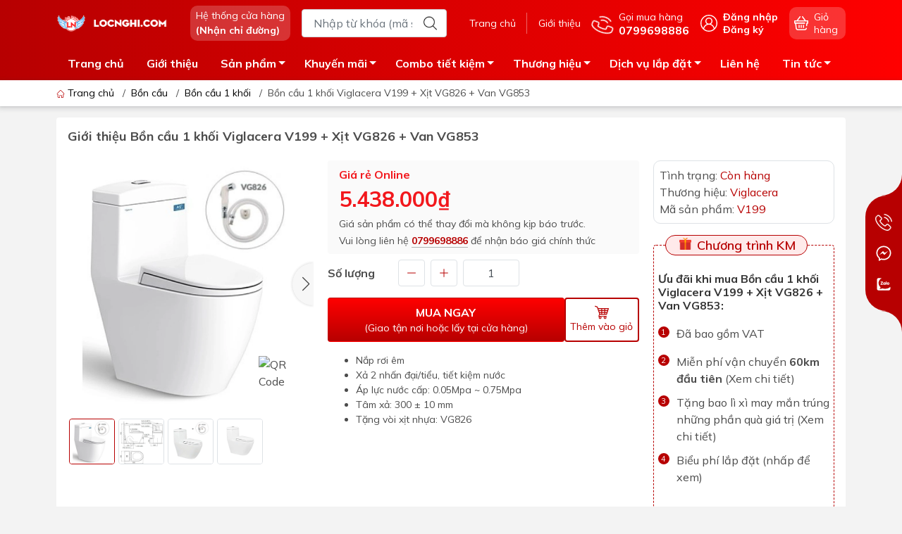

--- FILE ---
content_type: text/html; charset=utf-8
request_url: https://locnghi.com/bon-cau-1-khoi-viglacera-v199-xit-vg826
body_size: 37396
content:
<!DOCTYPE html>
<html lang="vi">
	<head>
		<meta http-equiv="content-Type" content="text/html; charset=utf-8"/>
		<meta name="theme-color" content="#b70001">
		<meta http-equiv="Content-Security-Policy" content="block-all-mixed-content">
		<link rel="canonical" href="https://locnghi.com/bon-cau-1-khoi-viglacera-v199-xit-vg826"/>
		<meta name='revisit-after' content='2 days' />
		<link rel="preconnect" href="https://locnghi.com/bon-cau-1-khoi-viglacera-v199-xit-vg826">
		<link rel="preconnect" href="https://bizweb.dktcdn.net" crossorigin>
		<meta name="viewport" content="width=device-width">			
		<title>Bồn cầu 1 khối Viglacera V199 + Xịt VG826 + Van VG853
</title>
		<!-- ================= Page description ================== -->
		<meta name="description" content="Ưu điểm Bồn cầu 1 khối Viglacera V199 Thiết kế hiện đại Bồn cầu 1 khối Viglacera V199 có kiểu dáng thiết kế đặc biệt với các đường nét bo tròn tinh tế, trang nhã. Sản phẩm giúp tăng tính thẩm mỹ, cho không gian nhà tắm thêm sang trọng, hiện đại. Không chỉ vậy, thiết kế liền khối còn giúp việc vệ sinh, lau chùi được nha">
		<!-- ================= Meta ================== -->
		<meta name="keywords" content="Bồn cầu 1 khối Viglacera V199 + Xịt VG826 + Van VG853,V199, Top Các Thương Hiệu Thiết Bị Vệ Sinh, Bồn Nước Và Máy Nước Nóng Năng Lượng Mặt Trời Hàng Đầu, Tất cả sản phẩm, Bồn Cầu Viglacera – Thiết Kế Hiện Đại, Tiết Kiệm Nước & Độ Bền Vượt Trội, Bồn cầu 1 khối Viglacera, Thiết bị vệ sinh Viglacera, Bồn Cầu 1 Khối – Sang Trọng, Dễ Vệ Sinh, Xả Mạnh Tiết Kiệm Nước, Bồn cầu, Thiết bị nhà vệ sinh Lộc Nghi Cần Thơ:, Bàn cầu 1 khối, Bàn cầu một khối, Bồn cầu một khối, cầu bệt, sứ, Showroom Lộc Nghi,locnghi.com"/>		
		<meta name="robots" content="noodp,index,follow" />
		<link rel="shortcut icon" href="//bizweb.dktcdn.net/100/431/532/themes/1033410/assets/favicon.png?1768295876871" type="image/x-icon" />  
		<link rel="preload" href="//bizweb.dktcdn.net/thumb/compact/100/431/532/themes/1033410/assets/logo.png?1768295876871" as="image" media="(min-width: 992px)" />
	<meta property="og:type" content="product">
	<meta property="og:title" content="Bồn cầu 1 khối Viglacera V199 + Xịt VG826 + Van VG853">
		<meta property="og:image" content="http://bizweb.dktcdn.net/thumb/grande/100/431/532/products/bon-cau-viglacera-v199-1090x1090.webp?v=1729479331837">
		<meta property="og:image:secure_url" content="https://bizweb.dktcdn.net/thumb/grande/100/431/532/products/bon-cau-viglacera-v199-1090x1090.webp?v=1729479331837">
		<meta property="og:image" content="http://bizweb.dktcdn.net/thumb/grande/100/431/532/products/bon-cau-viglacera-v199-1090x1090-1338b104-0b5e-4f90-aa25-8049d8fa13fc.webp?v=1729479339523">
		<meta property="og:image:secure_url" content="https://bizweb.dktcdn.net/thumb/grande/100/431/532/products/bon-cau-viglacera-v199-1090x1090-1338b104-0b5e-4f90-aa25-8049d8fa13fc.webp?v=1729479339523">
		<meta property="og:image" content="http://bizweb.dktcdn.net/thumb/grande/100/431/532/products/v199.jpg?v=1729479339523">
		<meta property="og:image:secure_url" content="https://bizweb.dktcdn.net/thumb/grande/100/431/532/products/v199.jpg?v=1729479339523">
	<meta property="og:price:amount" content="5.438.000">
	<meta property="og:price:currency" content="VND">
<meta property="og:description" content="Ưu điểm Bồn cầu 1 khối Viglacera V199 Thiết kế hiện đại Bồn cầu 1 khối Viglacera V199 có kiểu dáng thiết kế đặc biệt với các đường nét bo tròn tinh tế, trang nhã. Sản phẩm giúp tăng tính thẩm mỹ, cho không gian nhà tắm thêm sang trọng, hiện đại. Không chỉ vậy, thiết kế liền khối còn giúp việc vệ sinh, lau chùi được nha">
<meta property="og:url" content="https://locnghi.com/bon-cau-1-khoi-viglacera-v199-xit-vg826">
<meta property="og:site_name" content="Showroom Lộc Nghi">		<link rel="dns-prefetch" href="https://fonts.googleapis.com">
		<link rel="dns-prefetch" href="https://fonts.gstatic.com">
		<link href="https://fonts.googleapis.com/css2?family=Mulish:ital,wght@0,200..1000;1,200..1000&display=swap" rel="stylesheet">
		<link rel="dns-prefetch" href="https://bizweb.dktcdn.net">
		<link rel="dns-prefetch" href="https://cdn.jsdelivr.net">
		<link rel="dns-prefetch" href="https://locnghi.com">
		<link rel="preload" as="image" href="//bizweb.dktcdn.net/thumb/large/100/431/532/themes/1033410/assets/slide-img1.png?1768295876871" media="screen and (max-width: 480px)">
		<link rel="preload" as="image" href="//bizweb.dktcdn.net/thumb/large/100/431/532/themes/1033410/assets/slide-img2.png?1768295876871" media="screen and (max-width: 480px)">
<link rel="preload" as="style" href="https://cdn.jsdelivr.net/npm/bootstrap@4.6.2/dist/css/bootstrap.min.css"  type="text/css">
<link rel="stylesheet" href="https://cdn.jsdelivr.net/npm/bootstrap@4.6.2/dist/css/bootstrap.min.css">
<style>
	:root {
		--menuWidth: calc(100% - 20px);
		--leftColBackground: #fff; 
		--lightLeftColBackground: #f3f3f3; /*+5%*/
		--darkLeftColBackground: #22272b; /*-5%*/
		--mainColor: #b70001;
		--mainColor2: #ff0000;
		--menuHover: #fffc36;
		--accentColor1: #929292;
		--accentColor2: #f2181d; /*Màu giá*/
		--textColor: #4c4c4c;
		--toastSuccessBg: #d1e7dd;
		--toastSuccessCl: #0f5132;
		--toastWarningBg: #fff3cd;
		--toastWarningCl: #664d03;
		--toastErrorBg: #f8d7da;
		--toastErrorCl: #842029;
		--toastSystemBg: #d4d4d3;
		--toastSystemCl: #141619;
	}			
	</style>
<link rel="preload" as="style" href="//bizweb.dktcdn.net/100/431/532/themes/1033410/assets/swiper.scss.css?1768295876871"  type="text/css">
<link rel="preload" as="style"  href="//bizweb.dktcdn.net/100/431/532/themes/1033410/assets/mew_style_gb.scss.css?1768295876871" type="text/css">
<link href="//bizweb.dktcdn.net/100/431/532/themes/1033410/assets/swiper.scss.css?1768295876871" rel="stylesheet">
<link href="//bizweb.dktcdn.net/100/431/532/themes/1033410/assets/mew_style_gb.scss.css?1768295876871" rel="stylesheet">
<link rel="preload" as="style"  href="//bizweb.dktcdn.net/100/431/532/themes/1033410/assets/noindex.scss.css?1768295876871" type="text/css">
<link href="//bizweb.dktcdn.net/100/431/532/themes/1033410/assets/noindex.scss.css?1768295876871" rel="stylesheet" type="text/css" media="all" />
<link rel="preload" as="style"  href="//bizweb.dktcdn.net/100/431/532/themes/1033410/assets/swatch_style.scss.css?1768295876871" type="text/css">
<link rel="preload" as="style"  href="//bizweb.dktcdn.net/100/431/532/themes/1033410/assets/product_style.scss.css?1768295876871" type="text/css">
<link href="//bizweb.dktcdn.net/100/431/532/themes/1033410/assets/swatch_style.scss.css?1768295876871" rel="stylesheet" type="text/css" media="all" />
<link href="//bizweb.dktcdn.net/100/431/532/themes/1033410/assets/product_style.scss.css?1768295876871" rel="stylesheet" type="text/css" media="all" />




<link rel="preload" as="style"  href="//bizweb.dktcdn.net/100/431/532/themes/1033410/assets/mew_noti.scss.css?1768295876871" type="text/css">
<link href="//bizweb.dktcdn.net/100/431/532/themes/1033410/assets/mew_noti.scss.css?1768295876871" rel="stylesheet" type="text/css" media="all" />

		<script src="https://cdnjs.cloudflare.com/ajax/libs/jquery/3.6.0/jquery.min.js" integrity="sha512-894YE6QWD5I59HgZOGReFYm4dnWc1Qt5NtvYSaNcOP+u1T9qYdvdihz0PPSiiqn/+/3e7Jo4EaG7TubfWGUrMQ==" crossorigin="anonymous" referrerpolicy="no-referrer"></script>
		<script src="//bizweb.dktcdn.net/assets/themes_support/api.jquery.js" type="text/javascript"></script>
		<link rel="preload" as="script" href="//bizweb.dktcdn.net/100/431/532/themes/1033410/assets/axios.min.js?1768295876871" />
		<script src="//bizweb.dktcdn.net/100/431/532/themes/1033410/assets/axios.min.js?1768295876871" type="text/javascript"></script>		
		<script>
	var Bizweb = Bizweb || {};
	Bizweb.store = 'locnghi.mysapo.net';
	Bizweb.id = 431532;
	Bizweb.theme = {"id":1033410,"name":"Mew Mobile - 21/7/2025","role":"main"};
	Bizweb.template = 'product';
	if(!Bizweb.fbEventId)  Bizweb.fbEventId = 'xxxxxxxx-xxxx-4xxx-yxxx-xxxxxxxxxxxx'.replace(/[xy]/g, function (c) {
	var r = Math.random() * 16 | 0, v = c == 'x' ? r : (r & 0x3 | 0x8);
				return v.toString(16);
			});		
</script>
<script>
	(function () {
		function asyncLoad() {
			var urls = ["https://google-shopping-v2.sapoapps.vn/api/conversion-tracker/global-tag/110?store=locnghi.mysapo.net","https://google-shopping-v2.sapoapps.vn/api/conversion-tracker/event-tag/110?store=locnghi.mysapo.net","https://google-shopping-v2.sapoapps.vn/api/conversion-tracker/event-tag-conversion/110?store=locnghi.mysapo.net","https://popup.sapoapps.vn/api/genscript/script?store=locnghi.mysapo.net","https://statistic-blog-v2.sapoapps.vn/api/script-tag.js?store=locnghi.mysapo.net","https://forms.sapoapps.vn/libs/js/surveyform.min.js?store=locnghi.mysapo.net","//newproductreviews.sapoapps.vn/assets/js/productreviews.min.js?store=locnghi.mysapo.net","https://combo.sapoapps.vn/assets/script.js?store=locnghi.mysapo.net"];
			for (var i = 0; i < urls.length; i++) {
				var s = document.createElement('script');
				s.type = 'text/javascript';
				s.async = true;
				s.src = urls[i];
				var x = document.getElementsByTagName('script')[0];
				x.parentNode.insertBefore(s, x);
			}
		};
		window.attachEvent ? window.attachEvent('onload', asyncLoad) : window.addEventListener('load', asyncLoad, false);
	})();
</script>


<script>
	window.BizwebAnalytics = window.BizwebAnalytics || {};
	window.BizwebAnalytics.meta = window.BizwebAnalytics.meta || {};
	window.BizwebAnalytics.meta.currency = 'VND';
	window.BizwebAnalytics.tracking_url = '/s';

	var meta = {};
	
	meta.product = {"id": 22662680, "vendor": "Viglacera", "name": "Bồn cầu 1 khối Viglacera V199 + Xịt VG826 + Van VG853",
	"type": "Bồn cầu 1 khối", "price": 5438000 };
	
	
	for (var attr in meta) {
	window.BizwebAnalytics.meta[attr] = meta[attr];
	}
</script>

	
		<script src="/dist/js/stats.min.js?v=96f2ff2"></script>
	



<!-- Google tag (gtag.js) -->
<script async src="https://www.googletagmanager.com/gtag/js?id=G-86DM3GB9LR"></script>
<script>
  window.dataLayer = window.dataLayer || [];
  function gtag(){dataLayer.push(arguments);}
  gtag('js', new Date());

  gtag('config', 'G-86DM3GB9LR');
</script>
<script>

	window.enabled_enhanced_ecommerce = false;

</script>

<script>

	try {
		gtag('event', 'view_item', {
			items: [
				{
					id: 22662680,
					name: "Bồn cầu 1 khối Viglacera V199 + Xịt VG826 + Van VG853",
					brand: "Viglacera",
					category: "Bồn cầu 1 khối",
					variant: "Default Title",
					price: '5438000'
				}
			]
		});
	} catch(e) { console.error('ga script error', e);}

</script>






<script>
	var eventsListenerScript = document.createElement('script');
	eventsListenerScript.async = true;
	
	eventsListenerScript.src = "/dist/js/store_events_listener.min.js?v=1b795e9";
	
	document.getElementsByTagName('head')[0].appendChild(eventsListenerScript);
</script>





		
		
		
		<script rel="dns-prefetch">var ProductReviewsAppUtil=ProductReviewsAppUtil || {};ProductReviewsAppUtil.store={name: 'Showroom Lộc Nghi'};</script>


<script type="application/ld+json">
        {
        "@context": "http://schema.org",
        "@type": "BreadcrumbList",
        "itemListElement": 
        [
            {
                "@type": "ListItem",
                "position": 1,
                "item": 
                {
                  "@id": "https://locnghi.com",
                  "name": "Trang chủ"
                }
            },
      
            {
                "@type": "ListItem",
                "position": 2,
                "item": 
                {
                  "@id": "https://locnghi.com/bon-cau-1-khoi-viglacera-v199-xit-vg826",
                  "name": "Bồn cầu 1 khối Viglacera V199 + Xịt VG826 + Van VG853"
                }
            }
      
        
      
      
      
      
    
        ]
        }
</script>
		<meta name="google-site-verification" content="vtjK072De6mWjhSRsJF5neuPURp02_GOiLYDnm5jGw4"/>		
	
    <link href="https://cdnjs.cloudflare.com/ajax/libs/lightbox2/2.11.3/css/lightbox.min.css" rel="stylesheet">
    <script src="https://cdnjs.cloudflare.com/ajax/libs/lightbox2/2.11.3/js/lightbox.min.js"></script>
    
		<!-- Meta Pixel Code -->
<script>
!function(f,b,e,v,n,t,s)
{if(f.fbq)return;n=f.fbq=function(){n.callMethod?
n.callMethod.apply(n,arguments):n.queue.push(arguments)};
if(!f._fbq)f._fbq=n;n.push=n;n.loaded=!0;n.version='2.0';
n.queue=[];t=b.createElement(e);t.async=!0;
t.src=v;s=b.getElementsByTagName(e)[0];
s.parentNode.insertBefore(t,s)}(window, document,'script',
'https://connect.facebook.net/en_US/fbevents.js');
fbq('init', '1193816695296423');
fbq('track', 'PageView');
</script>
<noscript><img height="1" width="1" style="display:none"
src="https://www.facebook.com/tr?id=1193816695296423&ev=PageView&noscript=1"
/></noscript>
<!-- End Meta Pixel Code -->
	</head>
	<body id="body_m" >
		<div class="page-body">
			<div class="hidden-md hidden-lg opacity_menu"></div>
			<div class="opacity_filter"></div>
			<div id="body_overlay" class="position-fixed d-none"></div>
			<div class="w-100 clearfix">
<div class="menubar w-100 text-right d-flex d-lg-none position-fixed align-items-center scroll_down bg_no_index">
	<a href="/" title="Showroom Lộc Nghi" class="mr-auto ml-3">
		<img alt="Showroom Lộc Nghi" src="//bizweb.dktcdn.net/thumb/small/100/431/532/themes/1033410/assets/logo_mobi.png?1768295876871" class="img-fluid mb_logo">
	</a> 
	
</div>
<div class="bg_head position-fixed w-100 scroll_down d-none"></div>
<div class="col-left position-fixed d-flex flex-column pt-2 pb-2 pc">
	<div class="container position-relative">
		<div class="row align-items-center">
			<div class="col-12 col-lg-2 d-none d-lg-block">
				<a href="/" title="Showroom Lộc Nghi" class="logo">
					<img alt="Showroom Lộc Nghi" src="//bizweb.dktcdn.net/100/431/532/themes/1033410/assets/logo.png?1768295876871" class="img-fluid">
				</a> 
			</div>
			<div class="col-12 col-lg-10">
				<div class="d-lg-flex align-items-center position-static pr-menu">
					<div class="mr-2 mr-xl-3 level0 position-relative cls">
						<a href="lien-he" title="Hệ thống cửa hàng" class="align-items-center d-flex head_svg p-1 pl-xl-2 pr-xl-2 rounded-10">
							<small>Hệ thống cửa hàng
								<b class="d-block">(Nhận chỉ đường)</b>
							</small>
						</a>
					</div>
					<div class="search-block mr-3">
						<form action="/search" method="get" class="js-search-form left-search position-relative mt-4 mt-lg-0 pt-2 pb-2 pt-lg-1 pb-lg-1">
							<input type="text" id="js-search-form" placeholder="Nhập từ khóa (mã sản phẩm)" value="" maxlength="70" name="query" class="rounded form-control pl-2 pl-lg-3 pr-5" autocomplete="off" required>
							<input type="submit" class="border-0 position-absolute p-0">
							<div class="w-100 position-absolute rounded searchResult px-2 d-none">
								<div class="overflow-auto search-result-warpper">
									<div class="d-block text-left h6 searchResult_products_text mt-2 p-2 rounded text-white">Sản phẩm (<span>0</span>)</div>
									<div class="searchResult_products"></div>
									
									<div class="d-block text-left h6 searchResult_articles_text mt-2 p-2 rounded text-white">Tin tức (<span>0</span>)</div>
									<div class="searchResult_articles"></div>
									
									
									<div class="d-block text-left h6 searchResult_pages_text mt-2 p-2 rounded text-white">Trang nội dung (<span>0</span>)</div>
									<div class="searchResult_pages"></div>
									
									<a href="/search?type=product&q=" class="btn border-0 rounded-0 w-100 my-0 all-result d-block mb-2 font-weight-bold">Xem tất cả kết quả</a>
								</div>
							</div>
						</form>
					</div>
					<div class="blog-block">
						<div class="blog_head text-center d-flex align-items-center">
							
							<a class="pl-2 pl-xl-3 pr-2 pr-xl-3 d-inline-block position-relative" href="/" title="Trang chủ">Trang chủ</a>
							
							<a class="pl-2 pl-xl-3 pr-2 pr-xl-3 d-inline-block position-relative" href="https://locnghi.com/noi-ban-thiet-bi-ve-sinh-chinh-hang-tai-can-tho" title="Giới thiệu">Giới thiệu</a>
							
						</div>
					</div>
					<div class="info-block mr-3">
						<a href="tel:0799698886" title="0799698886" class="align-items-center d-flex">
							<span class="play0 d-none d-xl-block">
								<svg width="32" height="32">
									<use href="#svg-phone" />
								</svg>
							</span>
							<b><small>Gọi mua hàng</small> <br>0799698886</b>
						</a>
					</div>
					<div class="navigation-bottom mt-auto mt-lg-0">
						<div class="b_use d-none d-lg-flex align-items-stretch">
							
							<div id="js-login-toggle" class="btn-account d-none d-lg-flex align-items-center justify-content-center mr-3">
								<svg width="24" height="24" class="mr-2 d-none d-xl-block">
									<use href="#svg-account"/>
								</svg>
								<div id="m_login" class="pop_login">
									<a href="/account/login" class="item_login d-block font-weight-bold small" title="Đăng nhập">Đăng nhập</a>
									<a href="/account/register" class="item_login d-block font-weight-bold small" title="Đăng ký">Đăng ký</a>
								</div>
							</div>
							<a class="p-1 btn-cart position-relative d-inline-flex head_svg justify-content-center align-items-center rounded-10" title="Giỏ hàng" href="/cart">
								<span class="b_ico_Cart text-center d-flex justify-content-center align-items-center position-relative">
									<svg width="20" height="20" >
										<use href="#svg-cart" />
									</svg>
									<span class="btn-cart-indicator position-absolute d-none font-weight-bold text-center text-white"></span>
								</span>
								<small class="d-none d-xl-block ml-lg-1">Giỏ hàng</small>
							</a>
							
						</div>
					</div>
				</div>
			</div>
		</div>
	</div>
</div>
<div class="navigation-block mr-lg-auto d-none d-lg-block">
	<div class="container">
		<div class="position-relative main_fade">
			<ul id="menu_pc" class="p-lg-0 px-lg-3 m-0 list-unstyled position-static d-lg-inline-flex">
				<li class="level0 cls pt-1 pt-lg-2 pb-lg-2 pb-1 not-mega">
					<a href="/" title="Trang chủ" class="font-weight-bold d-block py-1  pr-lg-3 pr-2 position-relative ">
						Trang chủ
					</a>
				</li>
				<li class="level0 cls pt-1 pt-lg-2 pb-lg-2 pb-1 not-mega">
					<a href="https://locnghi.com/noi-ban-thiet-bi-ve-sinh-chinh-hang-tai-can-tho" title="Giới thiệu" class="font-weight-bold d-block py-1 pl-lg-3 pr-lg-3 pr-2 position-relative ">
						Giới thiệu
					</a>
				</li>
				<li class="level0 cls pt-1 pt-lg-2 pb-lg-2 pb-1 mega">
					<a href="/tat-ca-san-pham" title="Sản phẩm" class="font-weight-bold d-block py-1 pl-lg-3 pr-4 js-checkMenu position-relative ">
						Sản phẩm
						<i class="down_icon align-items-center justify-content-center position-absolute d-none d-lg-block mg"></i>
					</a>
					<i class="js-submenu down_icon d-flex align-items-center justify-content-center position-absolute d-lg-none"></i>
					<ul class="lvdiv lv1 list-group p-0 list-unstyled rounded py-lg-2">
						<li class=" level1 pr-lg-2 pb-lg-2 pl-2 position-relative cls">
							<a href="/thiet-bi-nha-ve-sinh-loc-nghi-can-tho" class="py-1 py-lg-2 pr-5 position-relative  js-checkMenu" title="Thiết bị nhà vệ sinh">
								Thiết bị nhà vệ sinh
								
							</a>
							<i class="js-submenu down_icon d-flex align-items-center justify-content-center position-absolute d-lg-none"></i>
							<ul class="lv2 list-group p-0 list-unstyled rounded ">
								<li class="level2 px-2 px-lg-0"> 
									<a href="/dai-ly-ban-bon-cau-ban-cau-bet-ve-sinh-tot-nhat-can-tho" class="py-1  position-relative " title="Bồn cầu">Bồn cầu</a>
								</li>
								<li class="level2 px-2 px-lg-0"> 
									<a href="/thiet-bi-nha-tieu" class="py-1  position-relative " title="Thiết bị nhà tiểu">Thiết bị nhà tiểu</a>
								</li>
								<li class="level2 px-2 px-lg-0"> 
									<a href="/lavabo-chau-rua-mat" class="py-1  position-relative " title="Lavabo - Chậu rửa mặt">Lavabo - Chậu rửa mặt</a>
								</li>
								<li class="level2 px-2 px-lg-0"> 
									<a href="/voi-lavabo-voi-chau-rua-mat" class="py-1  position-relative " title="Vòi lavabo">Vòi lavabo</a>
								</li>
								<li class="level2 px-2 px-lg-0"> 
									<a href="/voi-chau-voi-ho-voi-gan-tuong" class="py-1  position-relative " title="Vòi chậu - vòi hồ - vòi gắn tường">Vòi chậu - vòi hồ - vòi gắn tường</a>
								</li>
								<li class="level2 px-2 px-lg-0"> 
									<a href="/may-say-tay" class="py-1  position-relative " title="Máy sấy tay">Máy sấy tay</a>
								</li>
								<li class="level2 px-2 px-lg-0"> 
									<a href="/lavabo-tu-lavabo-kinh" class="py-1  position-relative " title="Lavabo tủ - Lavabo kính">Lavabo tủ - Lavabo kính</a>
								</li>
							</ul>
						</li>
						<li class=" level1 pr-lg-2 pb-lg-2 pl-2 position-relative cls">
							<a href="/thiet-bi-nha-tam" class="py-1 py-lg-2 pr-5 position-relative  js-checkMenu" title="Thiết bị nhà tắm">
								Thiết bị nhà tắm
								
							</a>
							<i class="js-submenu down_icon d-flex align-items-center justify-content-center position-absolute d-lg-none"></i>
							<ul class="lv2 list-group p-0 list-unstyled rounded ">
								<li class="level2 px-2 px-lg-0"> 
									<a href="/bon-tam" class="py-1  position-relative " title="Bồn tắm">Bồn tắm</a>
								</li>
								<li class="level2 px-2 px-lg-0"> 
									<a href="/phong-tam-kinh" class="py-1  position-relative " title="Phòng tắm kính">Phòng tắm kính</a>
								</li>
								<li class="level2 px-2 px-lg-0"> 
									<a href="/sen-cay-tam-dung" class="py-1  position-relative " title="Sen tắm đứng">Sen tắm đứng</a>
								</li>
								<li class="level2 px-2 px-lg-0"> 
									<a href="/voi-sen-tam" class="py-1  position-relative " title="Vòi sen tắm">Vòi sen tắm</a>
								</li>
								<li class="level2 px-2 px-lg-0"> 
									<a href="/may-tam-nuoc-nong-dien" class="py-1  position-relative " title="Máy tắm nước nóng điện">Máy tắm nước nóng điện</a>
								</li>
								<li class="level2 px-2 px-lg-0"> 
									<a href="/phu-kien-nha-ve-sinh" class="py-1  position-relative " title="Phụ kiện nhà tắm">Phụ kiện nhà tắm</a>
								</li>
								<li class="level2 px-2 px-lg-0"> 
									<a href="/chau-giat" class="py-1  position-relative " title="Chậu giặt">Chậu giặt</a>
								</li>
								<li class="level2 px-2 px-lg-0"> 
									<a href="/sen-tam-am-tuong" class="py-1  position-relative " title="Sen tắm âm tường">Sen tắm âm tường</a>
								</li>
								<li class="level2 px-2 px-lg-0"> 
									<a href="/sen-tam" class="py-1  position-relative " title="Sen tắm">Sen tắm</a>
								</li>
							</ul>
						</li>
						<li class=" level1 pr-lg-2 pb-lg-2 pl-2 position-relative cls">
							<a href="/thiet-bi-nganh-nuoc" class="py-1 py-lg-2 pr-5 position-relative  js-checkMenu" title="Thiết bị ngành nước">
								Thiết bị ngành nước
								
							</a>
							<i class="js-submenu down_icon d-flex align-items-center justify-content-center position-absolute d-lg-none"></i>
							<ul class="lv2 list-group p-0 list-unstyled rounded ">
								<li class="level2 px-2 px-lg-0"> 
									<a href="/bon-nuoc" class="py-1  position-relative " title="Bồn nước">Bồn nước</a>
								</li>
								<li class="level2 px-2 px-lg-0"> 
									<a href="/may-nuoc-nong-nang-luong-mat-troi" class="py-1  position-relative " title="Máy nước nóng năng lượng mặt trời">Máy nước nóng năng lượng mặt trời</a>
								</li>
								<li class="level2 px-2 px-lg-0"> 
									<a href="/bon-bao-on" class="py-1  position-relative " title="Bồn bảo ôn">Bồn bảo ôn</a>
								</li>
								<li class="level2 px-2 px-lg-0"> 
									<a href="/bon-tu-hoai" class="py-1  position-relative " title="Bồn nhựa tự hoại">Bồn nhựa tự hoại</a>
								</li>
								<li class="level2 px-2 px-lg-0"> 
									<a href="/may-bom-tang-ap-day-cao" class="py-1  position-relative " title="Máy bơm tăng áp">Máy bơm tăng áp</a>
								</li>
								<li class="level2 px-2 px-lg-0"> 
									<a href="/voi-pha-nong-lanh" class="py-1  position-relative " title="Vòi pha nóng lạnh">Vòi pha nóng lạnh</a>
								</li>
								<li class="level2 px-2 px-lg-0"> 
									<a href="/vat-tu" class="py-1  position-relative " title="Vật tư">Vật tư</a>
								</li>
								<li class="level2 px-2 px-lg-0"> 
									<a href="/may-tam-nong-gian-tiep" class="py-1  position-relative " title="Máy nước nóng gián tiếp">Máy nước nóng gián tiếp</a>
								</li>
							</ul>
						</li>
						<li class=" level1 pr-lg-2 pb-lg-2 pl-2 position-relative cls">
							<a href="/thiet-bi-nha-bep" class="py-1 py-lg-2 pr-5 position-relative  js-checkMenu" title="Thiết bị nhà bếp">
								Thiết bị nhà bếp
								
							</a>
							<i class="js-submenu down_icon d-flex align-items-center justify-content-center position-absolute d-lg-none"></i>
							<ul class="lv2 list-group p-0 list-unstyled rounded ">
								<li class="level2 px-2 px-lg-0"> 
									<a href="/chau-rua-chen" class="py-1  position-relative " title="Chậu rửa chén">Chậu rửa chén</a>
								</li>
								<li class="level2 px-2 px-lg-0"> 
									<a href="/bep-dien-bep-tu-am-ban" class="py-1  position-relative " title="Bếp điện - bếp từ âm bàn">Bếp điện - bếp từ âm bàn</a>
								</li>
								<li class="level2 px-2 px-lg-0"> 
									<a href="/voi-chau-rua-chen" class="py-1  position-relative " title="Vòi chậu rửa chén">Vòi chậu rửa chén</a>
								</li>
								<li class="level2 px-2 px-lg-0"> 
									<a href="/bep-gas-am-ban" class="py-1  position-relative " title="Bếp gas âm bàn">Bếp gas âm bàn</a>
								</li>
								<li class="level2 px-2 px-lg-0"> 
									<a href="/may-hut-khoi-hut-mui" class="py-1  position-relative " title="Máy hút khói - hút mùi">Máy hút khói - hút mùi</a>
								</li>
								<li class="level2 px-2 px-lg-0"> 
									<a href="/lo-vi-song-lo-nuong" class="py-1  position-relative " title="Lò vi sóng - lò nướng - lò hấp">Lò vi sóng - lò nướng - lò hấp</a>
								</li>
								<li class="level2 px-2 px-lg-0"> 
									<a href="/phu-kien-nha-bep" class="py-1  position-relative " title="Phụ kiện nhà bếp">Phụ kiện nhà bếp</a>
								</li>
								<li class="level2 px-2 px-lg-0"> 
									<a href="/tu-bao-quan-ruou" class="py-1  position-relative " title="Tủ bảo quản rượu">Tủ bảo quản rượu</a>
								</li>
								<li class="level2 px-2 px-lg-0"> 
									<a href="/tu-lanh" class="py-1  position-relative " title="Tủ lạnh">Tủ lạnh</a>
								</li>
								<li class="level2 px-2 px-lg-0"> 
									<a href="/may-rua-chen" class="py-1  position-relative " title="Máy rửa chén">Máy rửa chén</a>
								</li>
								<li class="level2 px-2 px-lg-0"> 
									<a href="/noi-chien-khong-dau" class="py-1  position-relative " title="Nồi chiên không dầu">Nồi chiên không dầu</a>
								</li>
								<li class="level2 px-2 px-lg-0"> 
									<a href="/noi-com-dien" class="py-1  position-relative " title="Nồi cơm điện">Nồi cơm điện</a>
								</li>
								<li class="level2 px-2 px-lg-0"> 
									<a href="/gia-dung" class="py-1  position-relative " title="Gia dụng">Gia dụng</a>
								</li>
							</ul>
						</li>
						<li class=" level1 pr-lg-2 pb-lg-2 pl-2 position-relative cls">
							<a href="/phu-tung-phu-kien" class="py-1 py-lg-2 pr-5 position-relative  js-checkMenu" title="Phụ tùng - phụ kiện">
								Phụ tùng - phụ kiện
								
							</a>
							<i class="js-submenu down_icon d-flex align-items-center justify-content-center position-absolute d-lg-none"></i>
							<ul class="lv2 list-group p-0 list-unstyled rounded ">
								<li class="level2 px-2 px-lg-0"> 
									<a href="/phu-kien-nha-ve-sinh" class="py-1  position-relative " title="Phụ kiện nhà vệ sinh">Phụ kiện nhà vệ sinh</a>
								</li>
								<li class="level2 px-2 px-lg-0"> 
									<a href="/guong-nha-ve-sinh-nha-tam" class="py-1  position-relative " title="Gương nhà vệ sinh - nhà tắm">Gương nhà vệ sinh - nhà tắm</a>
								</li>
								<li class="level2 px-2 px-lg-0"> 
									<a href="/may-say-tay" class="py-1  position-relative " title="Máy sấy tay">Máy sấy tay</a>
								</li>
								<li class="level2 px-2 px-lg-0"> 
									<a href="/nap-bon-cau" class="py-1  position-relative " title="Nắp bồn cầu">Nắp bồn cầu</a>
								</li>
								<li class="level2 px-2 px-lg-0"> 
									<a href="/nap-dien-tu" class="py-1  position-relative " title="Nắp điện tử">Nắp điện tử</a>
								</li>
							</ul>
						</li>
						<li class=" level1 pr-lg-2 pb-lg-2 pl-2 position-relative cls">
							<a href="/combo-sieu-tiet-kiem" class="py-1 py-lg-2 pr-5 position-relative  js-checkMenu" title="COMBO SIÊU TIẾT KIỆM">
								COMBO SIÊU TIẾT KIỆM
								
							</a>
							<i class="js-submenu down_icon d-flex align-items-center justify-content-center position-absolute d-lg-none"></i>
							<ul class="lv2 list-group p-0 list-unstyled rounded ">
								<li class="level2 px-2 px-lg-0"> 
									<a href="/combo-thiet-bi-ve-sinh-loc-nghi-lua-chon" class="py-1  position-relative " title="Combo thiết bị vệ sinh Lộc Nghi lựa chọn">Combo thiết bị vệ sinh Lộc Nghi lựa chọn</a>
								</li>
								<li class="level2 px-2 px-lg-0"> 
									<a href="/combo-nha-tro-gia-re" class="py-1  position-relative " title="Combo bồn cầu nhà trọ giá rẻ">Combo bồn cầu nhà trọ giá rẻ</a>
								</li>
								<li class="level2 px-2 px-lg-0"> 
									<a href="/combo-thiet-bi-ve-sinh-chinh-hang" class="py-1  position-relative " title="Combo thiết bị vệ sinh chính hãng">Combo thiết bị vệ sinh chính hãng</a>
								</li>
								<li class="level2 px-2 px-lg-0"> 
									<a href="/combo-may-nuoc-nong-nang-luong-mat-troi" class="py-1  position-relative " title="Combo Máy nước nóng năng lượng mặt trời">Combo Máy nước nóng năng lượng mặt trời</a>
								</li>
								<li class="level2 px-2 px-lg-0"> 
									<a href="/combo-thiet-bi-ve-sinh-cao-cap" class="py-1  position-relative " title="Combo thiết bị vệ sinh cao cấp">Combo thiết bị vệ sinh cao cấp</a>
								</li>
							</ul>
						</li>
						<li class=" level1 pr-lg-2 pb-lg-2 pl-2 position-relative cls">
							<a href="/dich-vu-lap-dat-thay-the-thiet-bi-ve-sinh-can-tho" class="py-1 py-lg-2 pr-5 position-relative  js-checkMenu" title="Dịch vụ lắp đặt, thay thế thiết bị vệ sinh">
								Dịch vụ lắp đặt, thay thế thiết bị vệ sinh
								
							</a>
						</li>
						<li class=" level1 pr-lg-2 pb-lg-2 pl-2 position-relative cls">
							<a href="/xa-hang-ton" class="py-1 py-lg-2 pr-5 position-relative  js-checkMenu" title="Xả hàng tồn">
								Xả hàng tồn
								
							</a>
						</li>
					</ul>
				</li>
				<li class="level0 cls pt-1 pt-lg-2 pb-lg-2 pb-1 not-mega">
					<a href="/khuyen-mai" title="Khuyến mãi" class="font-weight-bold d-block py-1 pl-lg-3 pr-4 js-checkMenu position-relative ">
						Khuyến mãi
						<i class="down_icon align-items-center justify-content-center position-absolute d-none d-lg-block mg"></i>
					</a>
					<i class="js-submenu down_icon d-flex align-items-center justify-content-center position-absolute d-lg-none"></i>
					<ul class="lvdiv lv1 list-group p-0 list-unstyled rounded py-lg-2">
						<li class="no level1 pr-lg-2  pl-2 position-relative cls">
							<a href="/xa-hang-ton" class="py-1 py-lg-2 pr-5 position-relative  js-checkMenu" title="Xả hàng tồn">
								Xả hàng tồn
								
								
							</a>
						</li>
						<li class="no level1 pr-lg-2  pl-2 position-relative cls">
							<a href="/ban-chay-nhat" class="py-1 py-lg-2 pr-5 position-relative  js-checkMenu" title="Bán chạy nhất">
								Bán chạy nhất
								
								
							</a>
						</li>
						<li class="no level1 pr-lg-2  pl-2 position-relative cls">
							<a href="/sieu-khuyen-mai" class="py-1 py-lg-2 pr-5 position-relative  js-checkMenu" title="Càng mua nhiều càng giảm sâu">
								Càng mua nhiều càng giảm sâu
								
								
							</a>
						</li>
					</ul>
				</li>
				<li class="level0 cls pt-1 pt-lg-2 pb-lg-2 pb-1 not-mega">
					<a href="/combo-sieu-tiet-kiem" title="Combo tiết kiệm" class="font-weight-bold d-block py-1 pl-lg-3 pr-4 js-checkMenu position-relative ">
						Combo tiết kiệm
						<i class="down_icon align-items-center justify-content-center position-absolute d-none d-lg-block mg"></i>
					</a>
					<i class="js-submenu down_icon d-flex align-items-center justify-content-center position-absolute d-lg-none"></i>
					<ul class="lvdiv lv1 list-group p-0 list-unstyled rounded py-lg-2">
						<li class="no level1 pr-lg-2  pl-2 position-relative cls">
							<a href="/combo-thiet-bi-ve-sinh-loc-nghi-lua-chon" class="py-1 py-lg-2 pr-5 position-relative  js-checkMenu" title="Combo thiết bị vệ sinh Lộc Nghi lựa chọn">
								Combo thiết bị vệ sinh Lộc Nghi lựa chọn
								
								
							</a>
						</li>
						<li class="no level1 pr-lg-2  pl-2 position-relative cls">
							<a href="/combo-nha-tro-gia-re" class="py-1 py-lg-2 pr-5 position-relative  js-checkMenu" title="Combo Nhà trọ giá rẻ">
								Combo Nhà trọ giá rẻ
								
								
							</a>
						</li>
						<li class="no level1 pr-lg-2  pl-2 position-relative cls">
							<a href="/combo-thiet-bi-ve-sinh-chinh-hang" class="py-1 py-lg-2 pr-5 position-relative  js-checkMenu" title="Combo thiết bị vệ sinh chính hãng">
								Combo thiết bị vệ sinh chính hãng
								
								
							</a>
						</li>
						<li class="no level1 pr-lg-2  pl-2 position-relative cls">
							<a href="/combo-may-nuoc-nong-nang-luong-mat-troi" class="py-1 py-lg-2 pr-5 position-relative  js-checkMenu" title="Combo Máy nước nóng năng lượng mặt trời">
								Combo Máy nước nóng năng lượng mặt trời
								
								
							</a>
						</li>
						<li class="no level1 pr-lg-2  pl-2 position-relative cls">
							<a href="/combo-thiet-bi-ve-sinh-cao-cap" class="py-1 py-lg-2 pr-5 position-relative  js-checkMenu" title="Combo thiết bị vệ sinh cao cấp">
								Combo thiết bị vệ sinh cao cấp
								
								
							</a>
						</li>
					</ul>
				</li>
				<li class="level0 cls pt-1 pt-lg-2 pb-lg-2 pb-1 not-mega">
					<a href="/cac-thuong-hieu-thiet-bi-ve-sinh-bon-nuoc-may-nuoc-nong-hang-dau" title="Thương hiệu" class="font-weight-bold d-block py-1 pl-lg-3 pr-4 js-checkMenu position-relative ">
						Thương hiệu
						<i class="down_icon align-items-center justify-content-center position-absolute d-none d-lg-block mg"></i>
					</a>
					<i class="js-submenu down_icon d-flex align-items-center justify-content-center position-absolute d-lg-none"></i>
					<ul class="lvdiv lv1 list-group p-0 list-unstyled rounded py-lg-2">
						<li class="no level1 pr-lg-2  pl-2 position-relative cls">
							<a href="/thiet-bi-ve-sinh-cao-cap-chinh-hang-inax" class="py-1 py-lg-2 pr-5 position-relative  js-checkMenu" title="INAX">
								INAX
								
								<i class="right_icon align-items-center justify-content-center position-absolute d-none d-lg-flex mg"></i>
								
							</a>
							<i class="js-submenu down_icon d-flex align-items-center justify-content-center position-absolute d-lg-none"></i>
							<ul class="lv2 list-group p-0 list-unstyled rounded py-lg-2">
								<li class="level2 px-2"> 
									<a href="/bon-cau-inax" class="py-1 py-lg-2 position-relative " title="Bồn cầu Inax">Bồn cầu Inax</a>
								</li>
								<li class="level2 px-2"> 
									<a href="/bon-tam-inax" class="py-1 py-lg-2 position-relative " title="Bồn tắm Inax">Bồn tắm Inax</a>
								</li>
								<li class="level2 px-2"> 
									<a href="/voi-lavabo-inax" class="py-1 py-lg-2 position-relative " title="Vòi lavabo chậu rửa mặt Inax">Vòi lavabo chậu rửa mặt Inax</a>
								</li>
								<li class="level2 px-2"> 
									<a href="/xa-tieu-inax" class="py-1 py-lg-2 position-relative " title="Xả tiểu Inax">Xả tiểu Inax</a>
								</li>
								<li class="level2 px-2"> 
									<a href="/bon-tieu-inax" class="py-1 py-lg-2 position-relative " title="Bồn tiểu Inax">Bồn tiểu Inax</a>
								</li>
								<li class="level2 px-2"> 
									<a href="/lavabo-inax" class="py-1 py-lg-2 position-relative " title="Lavabo Inax">Lavabo Inax</a>
								</li>
								<li class="level2 px-2"> 
									<a href="/cay-sen-inax" class="py-1 py-lg-2 position-relative " title="Cây sen Inax">Cây sen Inax</a>
								</li>
								<li class="level2 px-2"> 
									<a href="/voi-sen-inax" class="py-1 py-lg-2 position-relative " title="Vòi sen Inax">Vòi sen Inax</a>
								</li>
								<li class="level2 px-2"> 
									<a href="/phu-kien-inax" class="py-1 py-lg-2 position-relative " title="Phụ kiện Inax">Phụ kiện Inax</a>
								</li>
								<li class="level2 px-2"> 
									<a href="/voi-chau-rua-chen-inax" class="py-1 py-lg-2 position-relative " title="Vòi chậu rửa chén INAX">Vòi chậu rửa chén INAX</a>
								</li>
								<li class="level2 px-2"> 
									<a href="/guong-inax" class="py-1 py-lg-2 position-relative " title="Gương Kính Nhà Tắm, Nhà Vệ Sinh Inax – Hiện Đại, Bền Đẹp & Chống Mờ Hơi Nước">Gương Kính Nhà Tắm, Nhà Vệ Sinh Inax – Hiện Đại, Bền Đẹp & Chống Mờ Hơi Nước</a>
								</li>
								<li class="level2 px-2"> 
									<a href="/may-say-tay-inax" class="py-1 py-lg-2 position-relative " title="Máy sấy tay INAX">Máy sấy tay INAX</a>
								</li>
							</ul>
						</li>
						<li class="no level1 pr-lg-2  pl-2 position-relative cls">
							<a href="/thiet-bi-ve-sinh-cao-cap-toto" class="py-1 py-lg-2 pr-5 position-relative  js-checkMenu" title="TOTO">
								TOTO
								
								<i class="right_icon align-items-center justify-content-center position-absolute d-none d-lg-flex mg"></i>
								
							</a>
							<i class="js-submenu down_icon d-flex align-items-center justify-content-center position-absolute d-lg-none"></i>
							<ul class="lv2 list-group p-0 list-unstyled rounded py-lg-2">
								<li class="level2 px-2"> 
									<a href="/bon-cau-toto" class="py-1 py-lg-2 position-relative " title="Bồn cầu Toto">Bồn cầu Toto</a>
								</li>
								<li class="level2 px-2"> 
									<a href="/lavabo-toto" class="py-1 py-lg-2 position-relative " title="Lavabo Toto">Lavabo Toto</a>
								</li>
								<li class="level2 px-2"> 
									<a href="/bon-tam-toto" class="py-1 py-lg-2 position-relative " title="Bồn tắm Toto">Bồn tắm Toto</a>
								</li>
								<li class="level2 px-2"> 
									<a href="/cay-sen-toto" class="py-1 py-lg-2 position-relative " title="Cây sen Toto">Cây sen Toto</a>
								</li>
								<li class="level2 px-2"> 
									<a href="/voi-lavabo-toto" class="py-1 py-lg-2 position-relative " title="Vòi lavabo Toto">Vòi lavabo Toto</a>
								</li>
								<li class="level2 px-2"> 
									<a href="/voi-bep-toto" class="py-1 py-lg-2 position-relative " title="Vòi bếp Toto">Vòi bếp Toto</a>
								</li>
								<li class="level2 px-2"> 
									<a href="/voi-sen-toto" class="py-1 py-lg-2 position-relative " title="Vòi sen Toto">Vòi sen Toto</a>
								</li>
								<li class="level2 px-2"> 
									<a href="/phu-kien-toto" class="py-1 py-lg-2 position-relative " title="Phụ kiện Toto">Phụ kiện Toto</a>
								</li>
								<li class="level2 px-2"> 
									<a href="/guong-toto" class="py-1 py-lg-2 position-relative " title="Gương Toto">Gương Toto</a>
								</li>
								<li class="level2 px-2"> 
									<a href="/xa-tieu-toto" class="py-1 py-lg-2 position-relative " title="Xả tiểu Toto">Xả tiểu Toto</a>
								</li>
								<li class="level2 px-2"> 
									<a href="/bon-tieu-nam-toto" class="py-1 py-lg-2 position-relative " title="Bồn tiểu nam Toto">Bồn tiểu nam Toto</a>
								</li>
								<li class="level2 px-2"> 
									<a href="/may-say-tay-toto" class="py-1 py-lg-2 position-relative " title="Máy sấy tay TOTO">Máy sấy tay TOTO</a>
								</li>
							</ul>
						</li>
						<li class="no level1 pr-lg-2  pl-2 position-relative cls">
							<a href="/thiet-bi-ve-sinh-cao-cap-american-standard" class="py-1 py-lg-2 pr-5 position-relative  js-checkMenu" title="American Standard">
								American Standard
								
								<i class="right_icon align-items-center justify-content-center position-absolute d-none d-lg-flex mg"></i>
								
							</a>
							<i class="js-submenu down_icon d-flex align-items-center justify-content-center position-absolute d-lg-none"></i>
							<ul class="lv2 list-group p-0 list-unstyled rounded py-lg-2">
								<li class="level2 px-2"> 
									<a href="/bon-cau-american-standard" class="py-1 py-lg-2 position-relative " title="Bồn cầu AMERICAN STANDARD">Bồn cầu AMERICAN STANDARD</a>
								</li>
								<li class="level2 px-2"> 
									<a href="/lavabo-american-standard" class="py-1 py-lg-2 position-relative " title="Lavabo AMERICAN STANDARD">Lavabo AMERICAN STANDARD</a>
								</li>
								<li class="level2 px-2"> 
									<a href="/phu-kien-american-standard" class="py-1 py-lg-2 position-relative " title="Phụ kiện AMERICAN STANDARD">Phụ kiện AMERICAN STANDARD</a>
								</li>
								<li class="level2 px-2"> 
									<a href="/voi-bep-american-standard" class="py-1 py-lg-2 position-relative " title="Vòi bếp AMERICAN STANDARD">Vòi bếp AMERICAN STANDARD</a>
								</li>
								<li class="level2 px-2"> 
									<a href="/bon-tam-american-standard" class="py-1 py-lg-2 position-relative " title="Bồn tắm AMERICAN STANDARD">Bồn tắm AMERICAN STANDARD</a>
								</li>
								<li class="level2 px-2"> 
									<a href="/voi-sen-american-standard" class="py-1 py-lg-2 position-relative " title="Vòi sen AMERICAN STANDARD">Vòi sen AMERICAN STANDARD</a>
								</li>
								<li class="level2 px-2"> 
									<a href="/voi-lavabo-american-standard" class="py-1 py-lg-2 position-relative " title="Vòi lavabo American Standard">Vòi lavabo American Standard</a>
								</li>
								<li class="level2 px-2"> 
									<a href="/bon-tieu-nam-american-standard" class="py-1 py-lg-2 position-relative " title="Bồn tiểu nam American Standard">Bồn tiểu nam American Standard</a>
								</li>
							</ul>
						</li>
						<li class="no level1 pr-lg-2  pl-2 position-relative cls">
							<a href="/thiet-bi-ve-sinh-cao-cap-caesar" class="py-1 py-lg-2 pr-5 position-relative  js-checkMenu" title="Caesar">
								Caesar
								
								<i class="right_icon align-items-center justify-content-center position-absolute d-none d-lg-flex mg"></i>
								
							</a>
							<i class="js-submenu down_icon d-flex align-items-center justify-content-center position-absolute d-lg-none"></i>
							<ul class="lv2 list-group p-0 list-unstyled rounded py-lg-2">
								<li class="level2 px-2"> 
									<a href="/bon-cau-caesar" class="py-1 py-lg-2 position-relative " title="Bồn cầu Caesar">Bồn cầu Caesar</a>
								</li>
								<li class="level2 px-2"> 
									<a href="/lavabo-caesar" class="py-1 py-lg-2 position-relative " title="Lavabo Caesar">Lavabo Caesar</a>
								</li>
								<li class="level2 px-2"> 
									<a href="/voi-bep-caesar" class="py-1 py-lg-2 position-relative " title="Vòi bếp Caesar">Vòi bếp Caesar</a>
								</li>
								<li class="level2 px-2"> 
									<a href="/guong-caesar" class="py-1 py-lg-2 position-relative " title="Gương Caesar">Gương Caesar</a>
								</li>
								<li class="level2 px-2"> 
									<a href="/tieu-nam-caesar" class="py-1 py-lg-2 position-relative " title="Tiểu nam Caesar">Tiểu nam Caesar</a>
								</li>
								<li class="level2 px-2"> 
									<a href="/bon-tam-caesar" class="py-1 py-lg-2 position-relative " title="Bồn tắm Caesar">Bồn tắm Caesar</a>
								</li>
								<li class="level2 px-2"> 
									<a href="/phu-kien-caesar" class="py-1 py-lg-2 position-relative " title="Phụ kiện Caesar">Phụ kiện Caesar</a>
								</li>
								<li class="level2 px-2"> 
									<a href="/voi-sen-caesar" class="py-1 py-lg-2 position-relative " title="Vòi sen Caesar">Vòi sen Caesar</a>
								</li>
								<li class="level2 px-2"> 
									<a href="/bo-suu-tap-voi-lavabo-chau-rua-mat-caesar" class="py-1 py-lg-2 position-relative " title="Bộ sưu tập vòi lavabo chậu rửa mặt Caesar">Bộ sưu tập vòi lavabo chậu rửa mặt Caesar</a>
								</li>
								<li class="level2 px-2"> 
									<a href="/xa-tieu-caesar" class="py-1 py-lg-2 position-relative " title="Xả tiểu Caesar">Xả tiểu Caesar</a>
								</li>
								<li class="level2 px-2"> 
									<a href="/cay-sen-caesar" class="py-1 py-lg-2 position-relative " title="Cây sen tắm đứng Caesar – Đẳng cấp phòng tắm sang trọng, tiện nghi">Cây sen tắm đứng Caesar – Đẳng cấp phòng tắm sang trọng, tiện nghi</a>
								</li>
								<li class="level2 px-2"> 
									<a href="/may-say-tay-caesar-cong-nghe-hien-dai-say-kho-nhanh-chong" class="py-1 py-lg-2 position-relative " title="Máy Sấy Tay Caesar - Công Nghệ Hiện Đại, Sấy Khô Nhanh Chóng">Máy Sấy Tay Caesar - Công Nghệ Hiện Đại, Sấy Khô Nhanh Chóng</a>
								</li>
							</ul>
						</li>
						<li class="no level1 pr-lg-2  pl-2 position-relative cls">
							<a href="/thiet-bi-ve-sinh-viglacera" class="py-1 py-lg-2 pr-5 position-relative  js-checkMenu" title="Viglacera">
								Viglacera
								
								<i class="right_icon align-items-center justify-content-center position-absolute d-none d-lg-flex mg"></i>
								
							</a>
							<i class="js-submenu down_icon d-flex align-items-center justify-content-center position-absolute d-lg-none"></i>
							<ul class="lv2 list-group p-0 list-unstyled rounded py-lg-2">
								<li class="level2 px-2"> 
									<a href="/sen-cay-viglacera" class="py-1 py-lg-2 position-relative " title="Sen cây Viglacera">Sen cây Viglacera</a>
								</li>
								<li class="level2 px-2"> 
									<a href="/guong-viglacera" class="py-1 py-lg-2 position-relative " title="Gương Viglacera">Gương Viglacera</a>
								</li>
								<li class="level2 px-2"> 
									<a href="/voi-sen-viglacera" class="py-1 py-lg-2 position-relative " title="Vòi sen Viglacera">Vòi sen Viglacera</a>
								</li>
								<li class="level2 px-2"> 
									<a href="/voi-lavabo-viglacera" class="py-1 py-lg-2 position-relative " title="Vòi lavabo Viglacera">Vòi lavabo Viglacera</a>
								</li>
								<li class="level2 px-2"> 
									<a href="/lavabo-viglacera" class="py-1 py-lg-2 position-relative " title="Lavabo Viglacera">Lavabo Viglacera</a>
								</li>
								<li class="level2 px-2"> 
									<a href="/bon-cau-viglacera" class="py-1 py-lg-2 position-relative " title="Bồn cầu Viglacera">Bồn cầu Viglacera</a>
								</li>
								<li class="level2 px-2"> 
									<a href="/bon-tieu-viglacera" class="py-1 py-lg-2 position-relative " title="Bồn tiểu Viglacera">Bồn tiểu Viglacera</a>
								</li>
							</ul>
						</li>
						<li class="no level1 pr-lg-2  pl-2 position-relative cls">
							<a href="/dai-thanh" class="py-1 py-lg-2 pr-5 position-relative  js-checkMenu" title="Tân Á Đại Thành">
								Tân Á Đại Thành
								
								<i class="right_icon align-items-center justify-content-center position-absolute d-none d-lg-flex mg"></i>
								
							</a>
							<i class="js-submenu down_icon d-flex align-items-center justify-content-center position-absolute d-lg-none"></i>
							<ul class="lv2 list-group p-0 list-unstyled rounded py-lg-2">
								<li class="level2 px-2"> 
									<a href="/bo-nhua-dai-thanh" class="py-1 py-lg-2 position-relative " title="Bơ nhựa đại thành">Bơ nhựa đại thành</a>
								</li>
								<li class="level2 px-2"> 
									<a href="/bon-inox-dai-thanh" class="py-1 py-lg-2 position-relative " title="Bồn inox Đại thành">Bồn inox Đại thành</a>
								</li>
								<li class="level2 px-2"> 
									<a href="/may-nang-luong-mat-troi-dai-thanh" class="py-1 py-lg-2 position-relative " title="Máy năng lượng mặt trời Đại thành">Máy năng lượng mặt trời Đại thành</a>
								</li>
								<li class="level2 px-2"> 
									<a href="/bon-nhua-dai-thanh" class="py-1 py-lg-2 position-relative " title="Bồn nhựa Đại thành">Bồn nhựa Đại thành</a>
								</li>
								<li class="level2 px-2"> 
									<a href="/may-nuong-nong-nang-luong-mat-troi-tam-phang-dai-thanh" class="py-1 py-lg-2 position-relative " title="Máy nướng nóng năng lượng mặt trời tấm phẳng Đại Thành">Máy nướng nóng năng lượng mặt trời tấm phẳng Đại Thành</a>
								</li>
								<li class="level2 px-2"> 
									<a href="/bon-tu-hoai-dai-thanh" class="py-1 py-lg-2 position-relative " title="Bồn tự hoại Đại Thành">Bồn tự hoại Đại Thành</a>
								</li>
							</ul>
						</li>
						<li class="no level1 pr-lg-2  pl-2 position-relative cls">
							<a href="/toan-my" class="py-1 py-lg-2 pr-5 position-relative  js-checkMenu" title="Toàn Mỹ">
								Toàn Mỹ
								
								<i class="right_icon align-items-center justify-content-center position-absolute d-none d-lg-flex mg"></i>
								
							</a>
							<i class="js-submenu down_icon d-flex align-items-center justify-content-center position-absolute d-lg-none"></i>
							<ul class="lv2 list-group p-0 list-unstyled rounded py-lg-2">
								<li class="level2 px-2"> 
									<a href="/bon-tu-hoai-toan-my" class="py-1 py-lg-2 position-relative " title="Bồn tự hoại Toàn Mỹ">Bồn tự hoại Toàn Mỹ</a>
								</li>
								<li class="level2 px-2"> 
									<a href="/may-nuoc-nong-nang-luong-mat-troi-toan-my" class="py-1 py-lg-2 position-relative " title="Máy nước nóng năng lượng mặt trời Toàn Mỹ">Máy nước nóng năng lượng mặt trời Toàn Mỹ</a>
								</li>
								<li class="level2 px-2"> 
									<a href="/bon-inox-toan-my" class="py-1 py-lg-2 position-relative " title="Bồn inox Toàn Mỹ">Bồn inox Toàn Mỹ</a>
								</li>
								<li class="level2 px-2"> 
									<a href="/bon-nhua-toan-my" class="py-1 py-lg-2 position-relative " title="Bồn nhựa Toàn Mỹ">Bồn nhựa Toàn Mỹ</a>
								</li>
							</ul>
						</li>
						<li class="no level1 pr-lg-2  pl-2 position-relative cls">
							<a href="/son-ha" class="py-1 py-lg-2 pr-5 position-relative  js-checkMenu" title="Sơn Hà">
								Sơn Hà
								
								<i class="right_icon align-items-center justify-content-center position-absolute d-none d-lg-flex mg"></i>
								
							</a>
							<i class="js-submenu down_icon d-flex align-items-center justify-content-center position-absolute d-lg-none"></i>
							<ul class="lv2 list-group p-0 list-unstyled rounded py-lg-2">
								<li class="level2 px-2"> 
									<a href="/bon-tu-hoai-son-ha" class="py-1 py-lg-2 position-relative " title="Bồn tự hoại Sơn hà">Bồn tự hoại Sơn hà</a>
								</li>
								<li class="level2 px-2"> 
									<a href="/bo-nhua-son-ha" class="py-1 py-lg-2 position-relative " title="Bơ nhựa Sơn hà">Bơ nhựa Sơn hà</a>
								</li>
								<li class="level2 px-2"> 
									<a href="/may-nuoc-nong-nang-luong-mat-troi-son-ha" class="py-1 py-lg-2 position-relative " title="Máy nước nóng năng lượng mặt trời Sơn hà">Máy nước nóng năng lượng mặt trời Sơn hà</a>
								</li>
								<li class="level2 px-2"> 
									<a href="/bon-nuoc-inox-son-ha" class="py-1 py-lg-2 position-relative " title="Bồn nước inox Sơn hà">Bồn nước inox Sơn hà</a>
								</li>
								<li class="level2 px-2"> 
									<a href="/bon-nhua-son-ha" class="py-1 py-lg-2 position-relative " title="Bồn nhựa Sơn Hà">Bồn nhựa Sơn Hà</a>
								</li>
							</ul>
						</li>
						<li class="no level1 pr-lg-2  pl-2 position-relative cls">
							<a href="/hwata" class="py-1 py-lg-2 pr-5 position-relative  js-checkMenu" title="Hwata">
								Hwata
								
								<i class="right_icon align-items-center justify-content-center position-absolute d-none d-lg-flex mg"></i>
								
							</a>
							<i class="js-submenu down_icon d-flex align-items-center justify-content-center position-absolute d-lg-none"></i>
							<ul class="lv2 list-group p-0 list-unstyled rounded py-lg-2">
								<li class="level2 px-2"> 
									<a href="/bon-nuoc-inox-hwata" class="py-1 py-lg-2 position-relative " title="Bồn nước inox Hwata">Bồn nước inox Hwata</a>
								</li>
							</ul>
						</li>
						<li class="no level1 pr-lg-2  pl-2 position-relative cls">
							<a href="/ariston" class="py-1 py-lg-2 pr-5 position-relative  js-checkMenu" title="Ariston">
								Ariston
								
								<i class="right_icon align-items-center justify-content-center position-absolute d-none d-lg-flex mg"></i>
								
							</a>
							<i class="js-submenu down_icon d-flex align-items-center justify-content-center position-absolute d-lg-none"></i>
							<ul class="lv2 list-group p-0 list-unstyled rounded py-lg-2">
								<li class="level2 px-2"> 
									<a href="/may-nuoc-nong-nang-luong-mat-troi-ariston" class="py-1 py-lg-2 position-relative " title="Máy nước nóng năng lượng mặt trời Ariston">Máy nước nóng năng lượng mặt trời Ariston</a>
								</li>
								<li class="level2 px-2"> 
									<a href="/may-tam-nuoc-nong-dien-1" class="py-1 py-lg-2 position-relative " title="Máy tắm nước nóng điện Ariston">Máy tắm nước nóng điện Ariston</a>
								</li>
								<li class="level2 px-2"> 
									<a href="/may-nuoc-nong-gian-tiep-ariston" class="py-1 py-lg-2 position-relative " title="Máy nước nóng gián tiếp Ariston">Máy nước nóng gián tiếp Ariston</a>
								</li>
								<li class="level2 px-2"> 
									<a href="/may-nuoc-nong-nang-luong-mat-troi-tam-phang-ariston" class="py-1 py-lg-2 position-relative " title="Máy nước nóng năng lượng mặt trời tấm phẳng Ariston">Máy nước nóng năng lượng mặt trời tấm phẳng Ariston</a>
								</li>
							</ul>
						</li>
						<li class="no level1 pr-lg-2  pl-2 position-relative cls">
							<a href="/malloca" class="py-1 py-lg-2 pr-5 position-relative  js-checkMenu" title="Malloca">
								Malloca
								
								<i class="right_icon align-items-center justify-content-center position-absolute d-none d-lg-flex mg"></i>
								
							</a>
							<i class="js-submenu down_icon d-flex align-items-center justify-content-center position-absolute d-lg-none"></i>
							<ul class="lv2 list-group p-0 list-unstyled rounded py-lg-2">
								<li class="level2 px-2"> 
									<a href="/may-hut-khoi-khu-mui-malloca" class="py-1 py-lg-2 position-relative " title="Máy hút khói khử mùi malloca">Máy hút khói khử mùi malloca</a>
								</li>
								<li class="level2 px-2"> 
									<a href="/bep-gas-malloca" class="py-1 py-lg-2 position-relative " title="Bếp gas Malloca">Bếp gas Malloca</a>
								</li>
								<li class="level2 px-2"> 
									<a href="/bep-tu-malloca" class="py-1 py-lg-2 position-relative " title="Bếp từ Malloca">Bếp từ Malloca</a>
								</li>
								<li class="level2 px-2"> 
									<a href="/chau-rua-chen-malloca" class="py-1 py-lg-2 position-relative " title="Chậu rửa chén Malloca">Chậu rửa chén Malloca</a>
								</li>
								<li class="level2 px-2"> 
									<a href="/voi-chau-rua-chen-malloca" class="py-1 py-lg-2 position-relative " title="Vòi chậu rửa chén Malloca">Vòi chậu rửa chén Malloca</a>
								</li>
								<li class="level2 px-2"> 
									<a href="/lo-nuong-am-tu-malloca" class="py-1 py-lg-2 position-relative " title="Lò nướng âm tủ Malloca">Lò nướng âm tủ Malloca</a>
								</li>
								<li class="level2 px-2"> 
									<a href="/lo-vi-song-malloca" class="py-1 py-lg-2 position-relative " title="Lò vi sóng Malloca">Lò vi sóng Malloca</a>
								</li>
								<li class="level2 px-2"> 
									<a href="/noi-malloca" class="py-1 py-lg-2 position-relative " title="Nồi Malloca">Nồi Malloca</a>
								</li>
							</ul>
						</li>
						<li class="no level1 pr-lg-2  pl-2 position-relative cls">
							<a href="/timo" class="py-1 py-lg-2 pr-5 position-relative  js-checkMenu" title="TIMO">
								TIMO
								
								<i class="right_icon align-items-center justify-content-center position-absolute d-none d-lg-flex mg"></i>
								
							</a>
							<i class="js-submenu down_icon d-flex align-items-center justify-content-center position-absolute d-lg-none"></i>
							<ul class="lv2 list-group p-0 list-unstyled rounded py-lg-2">
								<li class="level2 px-2"> 
									<a href="/bon-cau-timo" class="py-1 py-lg-2 position-relative " title="Bồn cầu Timo">Bồn cầu Timo</a>
								</li>
								<li class="level2 px-2"> 
									<a href="/lavabo-timo" class="py-1 py-lg-2 position-relative " title="Lavabo Timo">Lavabo Timo</a>
								</li>
								<li class="level2 px-2"> 
									<a href="/voi-lavabo-timo" class="py-1 py-lg-2 position-relative " title="Vòi lavabo Timo">Vòi lavabo Timo</a>
								</li>
								<li class="level2 px-2"> 
									<a href="/chau-rua-chen-timo" class="py-1 py-lg-2 position-relative " title="Chậu rửa chén Timo">Chậu rửa chén Timo</a>
								</li>
								<li class="level2 px-2"> 
									<a href="/voi-chau-rua-chen-timo" class="py-1 py-lg-2 position-relative " title="Vòi chậu rửa chén Timo">Vòi chậu rửa chén Timo</a>
								</li>
								<li class="level2 px-2"> 
									<a href="/may-nang-luong-mat-troi-timo" class="py-1 py-lg-2 position-relative " title="Máy năng lượng mặt trời Timo">Máy năng lượng mặt trời Timo</a>
								</li>
							</ul>
						</li>
						<li class="no level1 pr-lg-2  pl-2 position-relative cls">
							<a href="/canzy" class="py-1 py-lg-2 pr-5 position-relative  js-checkMenu" title="Canzy">
								Canzy
								
								
							</a>
						</li>
						<li class="no level1 pr-lg-2  pl-2 position-relative cls">
							<a href="/caro" class="py-1 py-lg-2 pr-5 position-relative  js-checkMenu" title="Caro">
								Caro
								
								
							</a>
						</li>
						<li class="no level1 pr-lg-2  pl-2 position-relative cls">
							<a href="/guong-dinh-quoc" class="py-1 py-lg-2 pr-5 position-relative  js-checkMenu" title="Gương Đình Quốc">
								Gương Đình Quốc
								
								
							</a>
						</li>
						<li class="no level1 pr-lg-2  pl-2 position-relative cls">
							<a href="/inox-bao" class="py-1 py-lg-2 pr-5 position-relative  js-checkMenu" title="Inox Bao">
								Inox Bao
								
								
							</a>
						</li>
						<li class="no level1 pr-lg-2  pl-2 position-relative cls">
							<a href="/thiet-bi-ve-sinh-siton" class="py-1 py-lg-2 pr-5 position-relative  js-checkMenu" title="Siton">
								Siton
								
								
							</a>
						</li>
						<li class="no level1 pr-lg-2  pl-2 position-relative cls">
							<a href="/chu-lai" class="py-1 py-lg-2 pr-5 position-relative  js-checkMenu" title="Chu Lai">
								Chu Lai
								
								
							</a>
						</li>
						<li class="no level1 pr-lg-2  pl-2 position-relative cls">
							<a href="/may-nuoc-nong-nang-luong-mat-troi-megasun" class="py-1 py-lg-2 pr-5 position-relative  js-checkMenu" title="Megasun">
								Megasun
								
								<i class="right_icon align-items-center justify-content-center position-absolute d-none d-lg-flex mg"></i>
								
							</a>
							<i class="js-submenu down_icon d-flex align-items-center justify-content-center position-absolute d-lg-none"></i>
							<ul class="lv2 list-group p-0 list-unstyled rounded py-lg-2">
								<li class="level2 px-2"> 
									<a href="/bon-bao-on-giu-nhiet-megasun" class="py-1 py-lg-2 position-relative " title="Bồn Bảo Ôn Megasun – Giải Pháp Giữ Nhiệt Hiệu Quả Cho Hệ Thống Nước Nóng">Bồn Bảo Ôn Megasun – Giải Pháp Giữ Nhiệt Hiệu Quả Cho Hệ Thống Nước Nóng</a>
								</li>
								<li class="level2 px-2"> 
									<a href="/tam-phang-megasun-khong-chiu-ap" class="py-1 py-lg-2 position-relative " title="Máy nước nóng năng lượng mặt trời tấm phẳng Megasun không chịu áp – Tiết kiệm và hiệu quả">Máy nước nóng năng lượng mặt trời tấm phẳng Megasun không chịu áp – Tiết kiệm và hiệu quả</a>
								</li>
							</ul>
						</li>
						<li class="no level1 pr-lg-2  pl-2 position-relative cls">
							<a href="/viet-my" class="py-1 py-lg-2 pr-5 position-relative  js-checkMenu" title="Việt Mỹ">
								Việt Mỹ
								
								
							</a>
						</li>
						<li class="no level1 pr-lg-2  pl-2 position-relative cls">
							<a href="/thiet-bi-ve-sinh-gia-re-ryoni" class="py-1 py-lg-2 pr-5 position-relative  js-checkMenu" title="Thiết bị vệ sinh giá rẻ Ryoni">
								Thiết bị vệ sinh giá rẻ Ryoni
								
								
							</a>
						</li>
						<li class="no level1 pr-lg-2  pl-2 position-relative cls">
							<a href="/thien-thanh" class="py-1 py-lg-2 pr-5 position-relative  js-checkMenu" title="Thiên Thanh">
								Thiên Thanh
								
								<i class="right_icon align-items-center justify-content-center position-absolute d-none d-lg-flex mg"></i>
								
							</a>
							<i class="js-submenu down_icon d-flex align-items-center justify-content-center position-absolute d-lg-none"></i>
							<ul class="lv2 list-group p-0 list-unstyled rounded py-lg-2">
								<li class="level2 px-2"> 
									<a href="/lavabo-thien-thanh" class="py-1 py-lg-2 position-relative " title="Lavabo Chậu Rửa Mặt">Lavabo Chậu Rửa Mặt</a>
								</li>
								<li class="level2 px-2"> 
									<a href="/bon-cau-thien-thanh" class="py-1 py-lg-2 position-relative " title="Bồn Cầu">Bồn Cầu</a>
								</li>
								<li class="level2 px-2"> 
									<a href="/bon-cau-tre-em-thien-thanh" class="py-1 py-lg-2 position-relative " title="Bồn cầu trẻ em Thiên Thanh">Bồn cầu trẻ em Thiên Thanh</a>
								</li>
							</ul>
						</li>
						<li class="no level1 pr-lg-2  pl-2 position-relative cls">
							<a href="/thiet-bi-ve-sinh-gia-re-dovico" class="py-1 py-lg-2 pr-5 position-relative  js-checkMenu" title="Thiết bị vệ sinh giá rẻ DOVICO">
								Thiết bị vệ sinh giá rẻ DOVICO
								
								<i class="right_icon align-items-center justify-content-center position-absolute d-none d-lg-flex mg"></i>
								
							</a>
							<i class="js-submenu down_icon d-flex align-items-center justify-content-center position-absolute d-lg-none"></i>
							<ul class="lv2 list-group p-0 list-unstyled rounded py-lg-2">
								<li class="level2 px-2"> 
									<a href="/bon-cau-2-khoi-dovico" class="py-1 py-lg-2 position-relative " title="Bồn cầu 2 khối Dovico">Bồn cầu 2 khối Dovico</a>
								</li>
							</ul>
						</li>
						<li class="no level1 pr-lg-2  pl-2 position-relative cls">
							<a href="/thiet-bi-ve-sinh-gia-re-vsalto" class="py-1 py-lg-2 pr-5 position-relative  js-checkMenu" title="Vsalto">
								Vsalto
								
								
							</a>
						</li>
						<li class="no level1 pr-lg-2  pl-2 position-relative cls">
							<a href="/euroca" class="py-1 py-lg-2 pr-5 position-relative  js-checkMenu" title="EUROCA">
								EUROCA
								
								<i class="right_icon align-items-center justify-content-center position-absolute d-none d-lg-flex mg"></i>
								
							</a>
							<i class="js-submenu down_icon d-flex align-items-center justify-content-center position-absolute d-lg-none"></i>
							<ul class="lv2 list-group p-0 list-unstyled rounded py-lg-2">
								<li class="level2 px-2"> 
									<a href="/bon-tam-dai-euroca" class="py-1 py-lg-2 position-relative " title="Bồn tắm dài EUROCA">Bồn tắm dài EUROCA</a>
								</li>
								<li class="level2 px-2"> 
									<a href="/bon-tam-goc-euroca" class="py-1 py-lg-2 position-relative " title="Bồn tắm góc EUROCA">Bồn tắm góc EUROCA</a>
								</li>
								<li class="level2 px-2"> 
									<a href="/bon-tam-oval-euroca" class="py-1 py-lg-2 position-relative " title="Bồn tắm lập thể oval Euroca">Bồn tắm lập thể oval Euroca</a>
								</li>
								<li class="level2 px-2"> 
									<a href="/phong-tam-kinh-euroca" class="py-1 py-lg-2 position-relative " title="Phòng Tắm Kính Euroca – Giải Pháp Hiện Đại Cho Không Gian Phòng Tắm">Phòng Tắm Kính Euroca – Giải Pháp Hiện Đại Cho Không Gian Phòng Tắm</a>
								</li>
								<li class="level2 px-2"> 
									<a href="/bon-tam-doi-euroca" class="py-1 py-lg-2 position-relative " title="Bồn Tắm Đôi Euroca – Đẳng Cấp & Thư Giãn Tuyệt Đối">Bồn Tắm Đôi Euroca – Đẳng Cấp & Thư Giãn Tuyệt Đối</a>
								</li>
							</ul>
						</li>
						<li class="no level1 pr-lg-2  pl-2 position-relative cls">
							<a href="/luxta" class="py-1 py-lg-2 pr-5 position-relative  js-checkMenu" title="LUXTA">
								LUXTA
								
								<i class="right_icon align-items-center justify-content-center position-absolute d-none d-lg-flex mg"></i>
								
							</a>
							<i class="js-submenu down_icon d-flex align-items-center justify-content-center position-absolute d-lg-none"></i>
							<ul class="lv2 list-group p-0 list-unstyled rounded py-lg-2">
								<li class="level2 px-2"> 
									<a href="/chau-rua-chen-luxta" class="py-1 py-lg-2 position-relative " title="Chậu Rửa Chén Luxta">Chậu Rửa Chén Luxta</a>
								</li>
								<li class="level2 px-2"> 
									<a href="/voi-chau-rua-chen-luxta" class="py-1 py-lg-2 position-relative " title="Vòi Chậu Rửa Chén">Vòi Chậu Rửa Chén</a>
								</li>
								<li class="level2 px-2"> 
									<a href="/voi-lavabo-luxta" class="py-1 py-lg-2 position-relative " title="Vòi lavabo Luxta">Vòi lavabo Luxta</a>
								</li>
								<li class="level2 px-2"> 
									<a href="/voi-gan-tuong-luxta" class="py-1 py-lg-2 position-relative " title="Vòi Gắn Tường">Vòi Gắn Tường</a>
								</li>
								<li class="level2 px-2"> 
									<a href="/voi-sen-luxta" class="py-1 py-lg-2 position-relative " title="Vòi sen Luxta">Vòi sen Luxta</a>
								</li>
								<li class="level2 px-2"> 
									<a href="/sen-cay-luxta" class="py-1 py-lg-2 position-relative " title="Sen cây Luxta">Sen cây Luxta</a>
								</li>
							</ul>
						</li>
						<li class="no level1 pr-lg-2  pl-2 position-relative cls">
							<a href="/thiet-bi-ve-sinh-ksn" class="py-1 py-lg-2 pr-5 position-relative  js-checkMenu" title="Thiết bị vệ sinh KSN">
								Thiết bị vệ sinh KSN
								
								
							</a>
						</li>
						<li class="no level1 pr-lg-2  pl-2 position-relative cls">
							<a href="/hao-canh" class="py-1 py-lg-2 pr-5 position-relative  js-checkMenu" title="Hảo cảnh">
								Hảo cảnh
								
								
							</a>
						</li>
						<li class="no level1 pr-lg-2  pl-2 position-relative cls">
							<a href="/thiet-bi-ve-sinh-italisa" class="py-1 py-lg-2 pr-5 position-relative  js-checkMenu" title="Thiết bị vệ sinh Italisa">
								Thiết bị vệ sinh Italisa
								
								
							</a>
						</li>
						<li class="no level1 pr-lg-2  pl-2 position-relative cls">
							<a href="/guong-gls" class="py-1 py-lg-2 pr-5 position-relative  js-checkMenu" title="Gương GLS">
								Gương GLS
								
								
							</a>
						</li>
						<li class="no level1 pr-lg-2  pl-2 position-relative cls">
							<a href="/thiet-bi-ve-sinh-bossco" class="py-1 py-lg-2 pr-5 position-relative  js-checkMenu" title="Thiết bị vệ sinh BOSSCO">
								Thiết bị vệ sinh BOSSCO
								
								
							</a>
						</li>
					</ul>
				</li>
				<li class="level0 cls pt-1 pt-lg-2 pb-lg-2 pb-1 not-mega">
					<a href="/dich-vu-lap-dat-thay-the-thiet-bi-ve-sinh-can-tho" title="Dịch vụ lắp đặt" class="font-weight-bold d-block py-1 pl-lg-3 pr-4 js-checkMenu position-relative ">
						Dịch vụ lắp đặt
						<i class="down_icon align-items-center justify-content-center position-absolute d-none d-lg-block mg"></i>
					</a>
					<i class="js-submenu down_icon d-flex align-items-center justify-content-center position-absolute d-lg-none"></i>
					<ul class="lvdiv lv1 list-group p-0 list-unstyled rounded py-lg-2">
						<li class="no level1 pr-lg-2  pl-2 position-relative cls">
							<a href="/dich-vu-lap-dat-bon-cau-lavabo-loc-nghi-can-tho" class="py-1 py-lg-2 pr-5 position-relative  js-checkMenu" title="Lắp đặt bồn cầu & lavabo">
								Lắp đặt bồn cầu & lavabo
								
								
							</a>
						</li>
						<li class="no level1 pr-lg-2  pl-2 position-relative cls">
							<a href="/dich-vu-lap-dat-sen-voi-va-phu-kien-nha-tam-loc-nghi-can-tho" class="py-1 py-lg-2 pr-5 position-relative  js-checkMenu" title="Lắp đặt sen vòi và phụ kiện nhà tắm">
								Lắp đặt sen vòi và phụ kiện nhà tắm
								
								
							</a>
						</li>
						<li class="no level1 pr-lg-2  pl-2 position-relative cls">
							<a href="/dich-vu-lap-dat-thiet-bi-nha-bep-loc-nghi-can-tho" class="py-1 py-lg-2 pr-5 position-relative  js-checkMenu" title="Lắp đặt thiết bị nhà bếp">
								Lắp đặt thiết bị nhà bếp
								
								
							</a>
						</li>
						<li class="no level1 pr-lg-2  pl-2 position-relative cls">
							<a href="/dich-vu-lap-dat-thiet-bi-nganh-nuoc-loc-nghi-can-tho" class="py-1 py-lg-2 pr-5 position-relative  js-checkMenu" title="Lắp đặt thiết bị ngành nước">
								Lắp đặt thiết bị ngành nước
								
								
							</a>
						</li>
					</ul>
				</li>
				<li class="level0 cls pt-1 pt-lg-2 pb-lg-2 pb-1 not-mega">
					<a href="/lien-he" title="Liên hệ" class="font-weight-bold d-block py-1 pl-lg-3 pr-lg-3 pr-2 position-relative ">
						Liên hệ
					</a>
				</li>
				<li class="level0 cls pt-1 pt-lg-2 pb-lg-2 pb-1 not-mega">
					<a href="/tin-tuc" title="Tin tức" class="font-weight-bold d-block py-1 pl-lg-3 pr-4 js-checkMenu position-relative ">
						Tin tức
						<i class="down_icon align-items-center justify-content-center position-absolute d-none d-lg-block mg"></i>
					</a>
					<i class="js-submenu down_icon d-flex align-items-center justify-content-center position-absolute d-lg-none"></i>
					<ul class="lvdiv lv1 list-group p-0 list-unstyled rounded py-lg-2">
						<li class="no level1 pr-lg-2  pl-2 position-relative cls">
							<a href="https://locnghi.com/tin-tuc/tu-van" class="py-1 py-lg-2 pr-5 position-relative  js-checkMenu" title="Tư vấn chọn mua">
								Tư vấn chọn mua
								
								
							</a>
						</li>
						<li class="no level1 pr-lg-2  pl-2 position-relative cls">
							<a href="https://locnghi.com/tin-tuc/meo-hay" class="py-1 py-lg-2 pr-5 position-relative  js-checkMenu" title="Mẹo hay">
								Mẹo hay
								
								
							</a>
						</li>
						<li class="no level1 pr-lg-2  pl-2 position-relative cls">
							<a href="https://locnghi.com/tin-tuc/chinh-sach" class="py-1 py-lg-2 pr-5 position-relative  js-checkMenu" title="Chính sách bán hàng">
								Chính sách bán hàng
								
								
							</a>
						</li>
						<li class="no level1 pr-lg-2  pl-2 position-relative cls">
							<a href="https://locnghi.com/tin-tuc/khuyen-mai" class="py-1 py-lg-2 pr-5 position-relative  js-checkMenu" title="Khuyến mãi mới nhất">
								Khuyến mãi mới nhất
								
								
							</a>
						</li>
					</ul>
				</li>
			</ul>
		</div>
	</div>
</div>
<div class="col-left position-fixed d-flex flex-column pt-lg-2 pb-lg-2 pt-0 pb-0 d-lg-none" id="col-left-mew">
	<div class="align-items-center menu_mobile h-100 position-relative">
		<ul id="menu-mew" class="p-0 m-0 list-unstyled d-lg-flex justify-content-lg-end">
			
			<li class="level0 d-block w-100 position-static">

				<a href="/" title="Trang chủ" class="position-relative d-flex flex-column justify-content-center align-items-center text-center p-2">
					<img class="lazy d-block pb-2 m-auto" src="//bizweb.dktcdn.net/100/431/532/themes/1033410/assets/placeholder_1x1.png?1768295876871" data-src="//bizweb.dktcdn.net/100/431/532/themes/1033410/assets/icon_menu_1.png?1768295876871" alt="Trang chủ">
					<span class="line_1 line_2">Trang chủ</span>
				</a>
				<ul class="lv1 p-1 position-absolute h-100 waring">
					<li class="level1 position-relative mb-1">
						<p class="text-center alert alert-warning">
							Danh mục trống
						</p>
					</li>
				</ul>
			</li>
			
			<li class="level0 d-block w-100 position-static">

				<a href="https://locnghi.com/noi-ban-thiet-bi-ve-sinh-chinh-hang-tai-can-tho" title="Giới thiệu" class="position-relative d-flex flex-column justify-content-center align-items-center text-center p-2">
					<img class="lazy d-block pb-2 m-auto" src="//bizweb.dktcdn.net/100/431/532/themes/1033410/assets/placeholder_1x1.png?1768295876871" data-src="//bizweb.dktcdn.net/100/431/532/themes/1033410/assets/icon_menu_2.png?1768295876871" alt="Giới thiệu">
					<span class="line_1 line_2">Giới thiệu</span>
				</a>
			</li>
			
			<li class="level0 d-block w-100 position-static">
				<a title="Sản phẩm" class="position-relative d-flex js-submenu flex-column justify-content-center align-items-center text-center p-2">
					<img class="lazy d-block pb-2 m-auto" src="//bizweb.dktcdn.net/100/431/532/themes/1033410/assets/placeholder_1x1.png?1768295876871" data-src="//bizweb.dktcdn.net/100/431/532/themes/1033410/assets/icon_menu_3.png?1768295876871" alt="Sản phẩm">
					<span class="line_1 line_2">Sản phẩm</span>
				</a>
				<ul class="lv1 p-0 list-unstyled position-absolute m_chill m-0">
					<li class="level1 main position-sticky bg-white">
						<a href="/tat-ca-san-pham" class="font-weight-bold d-flex pt-2 pb-2 border-bottom align-items-center w-100 justify-content-center text-main" title="Chi tiết danh mục">
							Chi tiết danh mục
						</a>
					</li>
					<li class="level1 position-relative">
						<a href="/thiet-bi-nha-ve-sinh-loc-nghi-can-tho" class="font-weight-bold d-flex pt-2 pb-2 border-bottom mr-2 ml-2 align-items-center" title="Thiết bị nhà vệ sinh">
							Thiết bị nhà vệ sinh
						</a>
						<ul class="lv2 d-flex list-unstyled flex-column pl-0">
							<li class="level2 position-relative">
								<a href="/dai-ly-ban-bon-cau-ban-cau-bet-ve-sinh-tot-nhat-can-tho" class="h-100 d-flex pl-3 pt-2 pb-2 border-bottom mr-2 ml-2 align-items-center" title="Bồn cầu">
									Bồn cầu
								</a>
							</li>
							<li class="level2 position-relative">
								<a href="/thiet-bi-nha-tieu" class="h-100 d-flex pl-3 pt-2 pb-2 border-bottom mr-2 ml-2 align-items-center" title="Thiết bị nhà tiểu">
									Thiết bị nhà tiểu
								</a>
							</li>
							<li class="level2 position-relative">
								<a href="/lavabo-chau-rua-mat" class="h-100 d-flex pl-3 pt-2 pb-2 border-bottom mr-2 ml-2 align-items-center" title="Lavabo - Chậu rửa mặt">
									Lavabo - Chậu rửa mặt
								</a>
							</li>
							<li class="level2 position-relative">
								<a href="/voi-lavabo-voi-chau-rua-mat" class="h-100 d-flex pl-3 pt-2 pb-2 border-bottom mr-2 ml-2 align-items-center" title="Vòi lavabo">
									Vòi lavabo
								</a>
							</li>
							<li class="level2 position-relative">
								<a href="/voi-chau-voi-ho-voi-gan-tuong" class="h-100 d-flex pl-3 pt-2 pb-2 border-bottom mr-2 ml-2 align-items-center" title="Vòi chậu - vòi hồ - vòi gắn tường">
									Vòi chậu - vòi hồ - vòi gắn tường
								</a>
							</li>
							<li class="level2 position-relative">
								<a href="/may-say-tay" class="h-100 d-flex pl-3 pt-2 pb-2 border-bottom mr-2 ml-2 align-items-center" title="Máy sấy tay">
									Máy sấy tay
								</a>
							</li>
							<li class="level2 position-relative">
								<a href="/lavabo-tu-lavabo-kinh" class="h-100 d-flex pl-3 pt-2 pb-2 border-bottom mr-2 ml-2 align-items-center" title="Lavabo tủ - Lavabo kính">
									Lavabo tủ - Lavabo kính
								</a>
							</li>
						</ul>
					</li>
					<li class="level1 position-relative">
						<a href="/thiet-bi-nha-tam" class="font-weight-bold d-flex pt-2 pb-2 border-bottom mr-2 ml-2 align-items-center" title="Thiết bị nhà tắm">
							Thiết bị nhà tắm
						</a>
						<ul class="lv2 d-flex list-unstyled flex-column pl-0">
							<li class="level2 position-relative">
								<a href="/bon-tam" class="h-100 d-flex pl-3 pt-2 pb-2 border-bottom mr-2 ml-2 align-items-center" title="Bồn tắm">
									Bồn tắm
								</a>
							</li>
							<li class="level2 position-relative">
								<a href="/phong-tam-kinh" class="h-100 d-flex pl-3 pt-2 pb-2 border-bottom mr-2 ml-2 align-items-center" title="Phòng tắm kính">
									Phòng tắm kính
								</a>
							</li>
							<li class="level2 position-relative">
								<a href="/sen-cay-tam-dung" class="h-100 d-flex pl-3 pt-2 pb-2 border-bottom mr-2 ml-2 align-items-center" title="Sen tắm đứng">
									Sen tắm đứng
								</a>
							</li>
							<li class="level2 position-relative">
								<a href="/voi-sen-tam" class="h-100 d-flex pl-3 pt-2 pb-2 border-bottom mr-2 ml-2 align-items-center" title="Vòi sen tắm">
									Vòi sen tắm
								</a>
							</li>
							<li class="level2 position-relative">
								<a href="/may-tam-nuoc-nong-dien" class="h-100 d-flex pl-3 pt-2 pb-2 border-bottom mr-2 ml-2 align-items-center" title="Máy tắm nước nóng điện">
									Máy tắm nước nóng điện
								</a>
							</li>
							<li class="level2 position-relative">
								<a href="/phu-kien-nha-ve-sinh" class="h-100 d-flex pl-3 pt-2 pb-2 border-bottom mr-2 ml-2 align-items-center" title="Phụ kiện nhà tắm">
									Phụ kiện nhà tắm
								</a>
							</li>
							<li class="level2 position-relative">
								<a href="/chau-giat" class="h-100 d-flex pl-3 pt-2 pb-2 border-bottom mr-2 ml-2 align-items-center" title="Chậu giặt">
									Chậu giặt
								</a>
							</li>
							<li class="level2 position-relative">
								<a href="/sen-tam-am-tuong" class="h-100 d-flex pl-3 pt-2 pb-2 border-bottom mr-2 ml-2 align-items-center" title="Sen tắm âm tường">
									Sen tắm âm tường
								</a>
							</li>
							<li class="level2 position-relative">
								<a href="/sen-tam" class="h-100 d-flex pl-3 pt-2 pb-2 border-bottom mr-2 ml-2 align-items-center" title="Sen tắm">
									Sen tắm
								</a>
							</li>
						</ul>
					</li>
					<li class="level1 position-relative">
						<a href="/thiet-bi-nganh-nuoc" class="font-weight-bold d-flex pt-2 pb-2 border-bottom mr-2 ml-2 align-items-center" title="Thiết bị ngành nước">
							Thiết bị ngành nước
						</a>
						<ul class="lv2 d-flex list-unstyled flex-column pl-0">
							<li class="level2 position-relative">
								<a href="/bon-nuoc" class="h-100 d-flex pl-3 pt-2 pb-2 border-bottom mr-2 ml-2 align-items-center" title="Bồn nước">
									Bồn nước
								</a>
							</li>
							<li class="level2 position-relative">
								<a href="/may-nuoc-nong-nang-luong-mat-troi" class="h-100 d-flex pl-3 pt-2 pb-2 border-bottom mr-2 ml-2 align-items-center" title="Máy nước nóng năng lượng mặt trời">
									Máy nước nóng năng lượng mặt trời
								</a>
							</li>
							<li class="level2 position-relative">
								<a href="/bon-bao-on" class="h-100 d-flex pl-3 pt-2 pb-2 border-bottom mr-2 ml-2 align-items-center" title="Bồn bảo ôn">
									Bồn bảo ôn
								</a>
							</li>
							<li class="level2 position-relative">
								<a href="/bon-tu-hoai" class="h-100 d-flex pl-3 pt-2 pb-2 border-bottom mr-2 ml-2 align-items-center" title="Bồn nhựa tự hoại">
									Bồn nhựa tự hoại
								</a>
							</li>
							<li class="level2 position-relative">
								<a href="/may-bom-tang-ap-day-cao" class="h-100 d-flex pl-3 pt-2 pb-2 border-bottom mr-2 ml-2 align-items-center" title="Máy bơm tăng áp">
									Máy bơm tăng áp
								</a>
							</li>
							<li class="level2 position-relative">
								<a href="/voi-pha-nong-lanh" class="h-100 d-flex pl-3 pt-2 pb-2 border-bottom mr-2 ml-2 align-items-center" title="Vòi pha nóng lạnh">
									Vòi pha nóng lạnh
								</a>
							</li>
							<li class="level2 position-relative">
								<a href="/vat-tu" class="h-100 d-flex pl-3 pt-2 pb-2 border-bottom mr-2 ml-2 align-items-center" title="Vật tư">
									Vật tư
								</a>
							</li>
							<li class="level2 position-relative">
								<a href="/may-tam-nong-gian-tiep" class="h-100 d-flex pl-3 pt-2 pb-2 border-bottom mr-2 ml-2 align-items-center" title="Máy nước nóng gián tiếp">
									Máy nước nóng gián tiếp
								</a>
							</li>
						</ul>
					</li>
					<li class="level1 position-relative">
						<a href="/thiet-bi-nha-bep" class="font-weight-bold d-flex pt-2 pb-2 border-bottom mr-2 ml-2 align-items-center" title="Thiết bị nhà bếp">
							Thiết bị nhà bếp
						</a>
						<ul class="lv2 d-flex list-unstyled flex-column pl-0">
							<li class="level2 position-relative">
								<a href="/chau-rua-chen" class="h-100 d-flex pl-3 pt-2 pb-2 border-bottom mr-2 ml-2 align-items-center" title="Chậu rửa chén">
									Chậu rửa chén
								</a>
							</li>
							<li class="level2 position-relative">
								<a href="/bep-dien-bep-tu-am-ban" class="h-100 d-flex pl-3 pt-2 pb-2 border-bottom mr-2 ml-2 align-items-center" title="Bếp điện - bếp từ âm bàn">
									Bếp điện - bếp từ âm bàn
								</a>
							</li>
							<li class="level2 position-relative">
								<a href="/voi-chau-rua-chen" class="h-100 d-flex pl-3 pt-2 pb-2 border-bottom mr-2 ml-2 align-items-center" title="Vòi chậu rửa chén">
									Vòi chậu rửa chén
								</a>
							</li>
							<li class="level2 position-relative">
								<a href="/bep-gas-am-ban" class="h-100 d-flex pl-3 pt-2 pb-2 border-bottom mr-2 ml-2 align-items-center" title="Bếp gas âm bàn">
									Bếp gas âm bàn
								</a>
							</li>
							<li class="level2 position-relative">
								<a href="/may-hut-khoi-hut-mui" class="h-100 d-flex pl-3 pt-2 pb-2 border-bottom mr-2 ml-2 align-items-center" title="Máy hút khói - hút mùi">
									Máy hút khói - hút mùi
								</a>
							</li>
							<li class="level2 position-relative">
								<a href="/lo-vi-song-lo-nuong" class="h-100 d-flex pl-3 pt-2 pb-2 border-bottom mr-2 ml-2 align-items-center" title="Lò vi sóng - lò nướng - lò hấp">
									Lò vi sóng - lò nướng - lò hấp
								</a>
							</li>
							<li class="level2 position-relative">
								<a href="/phu-kien-nha-bep" class="h-100 d-flex pl-3 pt-2 pb-2 border-bottom mr-2 ml-2 align-items-center" title="Phụ kiện nhà bếp">
									Phụ kiện nhà bếp
								</a>
							</li>
							<li class="level2 position-relative">
								<a href="/tu-bao-quan-ruou" class="h-100 d-flex pl-3 pt-2 pb-2 border-bottom mr-2 ml-2 align-items-center" title="Tủ bảo quản rượu">
									Tủ bảo quản rượu
								</a>
							</li>
							<li class="level2 position-relative">
								<a href="/tu-lanh" class="h-100 d-flex pl-3 pt-2 pb-2 border-bottom mr-2 ml-2 align-items-center" title="Tủ lạnh">
									Tủ lạnh
								</a>
							</li>
							<li class="level2 position-relative">
								<a href="/may-rua-chen" class="h-100 d-flex pl-3 pt-2 pb-2 border-bottom mr-2 ml-2 align-items-center" title="Máy rửa chén">
									Máy rửa chén
								</a>
							</li>
							<li class="level2 position-relative">
								<a href="/noi-chien-khong-dau" class="h-100 d-flex pl-3 pt-2 pb-2 border-bottom mr-2 ml-2 align-items-center" title="Nồi chiên không dầu">
									Nồi chiên không dầu
								</a>
							</li>
							<li class="level2 position-relative">
								<a href="/noi-com-dien" class="h-100 d-flex pl-3 pt-2 pb-2 border-bottom mr-2 ml-2 align-items-center" title="Nồi cơm điện">
									Nồi cơm điện
								</a>
							</li>
							<li class="level2 position-relative">
								<a href="/gia-dung" class="h-100 d-flex pl-3 pt-2 pb-2 border-bottom mr-2 ml-2 align-items-center" title="Gia dụng">
									Gia dụng
								</a>
							</li>
						</ul>
					</li>
					<li class="level1 position-relative">
						<a href="/phu-tung-phu-kien" class="font-weight-bold d-flex pt-2 pb-2 border-bottom mr-2 ml-2 align-items-center" title="Phụ tùng - phụ kiện">
							Phụ tùng - phụ kiện
						</a>
						<ul class="lv2 d-flex list-unstyled flex-column pl-0">
							<li class="level2 position-relative">
								<a href="/phu-kien-nha-ve-sinh" class="h-100 d-flex pl-3 pt-2 pb-2 border-bottom mr-2 ml-2 align-items-center" title="Phụ kiện nhà vệ sinh">
									Phụ kiện nhà vệ sinh
								</a>
							</li>
							<li class="level2 position-relative">
								<a href="/guong-nha-ve-sinh-nha-tam" class="h-100 d-flex pl-3 pt-2 pb-2 border-bottom mr-2 ml-2 align-items-center" title="Gương nhà vệ sinh - nhà tắm">
									Gương nhà vệ sinh - nhà tắm
								</a>
							</li>
							<li class="level2 position-relative">
								<a href="/may-say-tay" class="h-100 d-flex pl-3 pt-2 pb-2 border-bottom mr-2 ml-2 align-items-center" title="Máy sấy tay">
									Máy sấy tay
								</a>
							</li>
							<li class="level2 position-relative">
								<a href="/nap-bon-cau" class="h-100 d-flex pl-3 pt-2 pb-2 border-bottom mr-2 ml-2 align-items-center" title="Nắp bồn cầu">
									Nắp bồn cầu
								</a>
							</li>
							<li class="level2 position-relative">
								<a href="/nap-dien-tu" class="h-100 d-flex pl-3 pt-2 pb-2 border-bottom mr-2 ml-2 align-items-center" title="Nắp điện tử">
									Nắp điện tử
								</a>
							</li>
						</ul>
					</li>
					<li class="level1 position-relative">
						<a href="/combo-sieu-tiet-kiem" class="font-weight-bold d-flex pt-2 pb-2 border-bottom mr-2 ml-2 align-items-center" title="COMBO SIÊU TIẾT KIỆM">
							COMBO SIÊU TIẾT KIỆM
						</a>
						<ul class="lv2 d-flex list-unstyled flex-column pl-0">
							<li class="level2 position-relative">
								<a href="/combo-thiet-bi-ve-sinh-loc-nghi-lua-chon" class="h-100 d-flex pl-3 pt-2 pb-2 border-bottom mr-2 ml-2 align-items-center" title="Combo thiết bị vệ sinh Lộc Nghi lựa chọn">
									Combo thiết bị vệ sinh Lộc Nghi lựa chọn
								</a>
							</li>
							<li class="level2 position-relative">
								<a href="/combo-nha-tro-gia-re" class="h-100 d-flex pl-3 pt-2 pb-2 border-bottom mr-2 ml-2 align-items-center" title="Combo bồn cầu nhà trọ giá rẻ">
									Combo bồn cầu nhà trọ giá rẻ
								</a>
							</li>
							<li class="level2 position-relative">
								<a href="/combo-thiet-bi-ve-sinh-chinh-hang" class="h-100 d-flex pl-3 pt-2 pb-2 border-bottom mr-2 ml-2 align-items-center" title="Combo thiết bị vệ sinh chính hãng">
									Combo thiết bị vệ sinh chính hãng
								</a>
							</li>
							<li class="level2 position-relative">
								<a href="/combo-may-nuoc-nong-nang-luong-mat-troi" class="h-100 d-flex pl-3 pt-2 pb-2 border-bottom mr-2 ml-2 align-items-center" title="Combo Máy nước nóng năng lượng mặt trời">
									Combo Máy nước nóng năng lượng mặt trời
								</a>
							</li>
							<li class="level2 position-relative">
								<a href="/combo-thiet-bi-ve-sinh-cao-cap" class="h-100 d-flex pl-3 pt-2 pb-2 border-bottom mr-2 ml-2 align-items-center" title="Combo thiết bị vệ sinh cao cấp">
									Combo thiết bị vệ sinh cao cấp
								</a>
							</li>
						</ul>
					</li>
					<li class="level1 position-relative">
						<a href="/dich-vu-lap-dat-thay-the-thiet-bi-ve-sinh-can-tho" class="font-weight-bold d-flex pt-2 pb-2 border-bottom mr-2 ml-2 align-items-center" title="Dịch vụ lắp đặt, thay thế thiết bị vệ sinh">
							Dịch vụ lắp đặt, thay thế thiết bị vệ sinh
						</a>
						<ul class="lv2 d-flex list-unstyled flex-column pl-0">
						</ul>
					</li>
					<li class="level1 position-relative">
						<a href="/xa-hang-ton" class="font-weight-bold d-flex pt-2 pb-2 border-bottom mr-2 ml-2 align-items-center" title="Xả hàng tồn">
							Xả hàng tồn
						</a>
						<ul class="lv2 d-flex list-unstyled flex-column pl-0">
						</ul>
					</li>
				</ul>
							</li>
			
			<li class="level0 d-block w-100 position-static">
				<a title="Khuyến mãi" class="position-relative d-flex js-submenu flex-column justify-content-center align-items-center text-center p-2">
					<img class="lazy d-block pb-2 m-auto" src="//bizweb.dktcdn.net/100/431/532/themes/1033410/assets/placeholder_1x1.png?1768295876871" data-src="//bizweb.dktcdn.net/100/431/532/themes/1033410/assets/icon_menu_4.png?1768295876871" alt="Khuyến mãi">
					<span class="line_1 line_2">Khuyến mãi</span>
				</a>
				<ul class="lv1 p-0 list-unstyled position-absolute m_chill m-0">
					<li class="level1 main position-sticky bg-white">
						<a href="/khuyen-mai" class="font-weight-bold d-flex pt-2 pb-2 border-bottom align-items-center w-100 justify-content-center text-main" title="Chi tiết danh mục">
							Chi tiết danh mục
						</a>
					</li>
					<li class="level1 position-relative">
						<a href="/xa-hang-ton" class="font-weight-bold d-flex pt-2 pb-2 border-bottom mr-2 ml-2 align-items-center" title="Xả hàng tồn">
							Xả hàng tồn
						</a>
						<ul class="lv2 d-flex list-unstyled flex-column pl-0">
						</ul>
					</li>
					<li class="level1 position-relative">
						<a href="/ban-chay-nhat" class="font-weight-bold d-flex pt-2 pb-2 border-bottom mr-2 ml-2 align-items-center" title="Bán chạy nhất">
							Bán chạy nhất
						</a>
						<ul class="lv2 d-flex list-unstyled flex-column pl-0">
						</ul>
					</li>
					<li class="level1 position-relative">
						<a href="/sieu-khuyen-mai" class="font-weight-bold d-flex pt-2 pb-2 border-bottom mr-2 ml-2 align-items-center" title="Càng mua nhiều càng giảm sâu">
							Càng mua nhiều càng giảm sâu
						</a>
						<ul class="lv2 d-flex list-unstyled flex-column pl-0">
						</ul>
					</li>
				</ul>
							</li>
			
			<li class="level0 d-block w-100 position-static">
				<a title="Combo tiết kiệm" class="position-relative d-flex js-submenu flex-column justify-content-center align-items-center text-center p-2">
					<img class="lazy d-block pb-2 m-auto" src="//bizweb.dktcdn.net/100/431/532/themes/1033410/assets/placeholder_1x1.png?1768295876871" data-src="//bizweb.dktcdn.net/100/431/532/themes/1033410/assets/icon_menu_5.png?1768295876871" alt="Combo tiết kiệm">
					<span class="line_1 line_2">Combo tiết kiệm</span>
				</a>
				<ul class="lv1 p-0 list-unstyled position-absolute m_chill m-0">
					<li class="level1 main position-sticky bg-white">
						<a href="/combo-sieu-tiet-kiem" class="font-weight-bold d-flex pt-2 pb-2 border-bottom align-items-center w-100 justify-content-center text-main" title="Chi tiết danh mục">
							Chi tiết danh mục
						</a>
					</li>
					<li class="level1 position-relative">
						<a href="/combo-thiet-bi-ve-sinh-loc-nghi-lua-chon" class="font-weight-bold d-flex pt-2 pb-2 border-bottom mr-2 ml-2 align-items-center" title="Combo thiết bị vệ sinh Lộc Nghi lựa chọn">
							Combo thiết bị vệ sinh Lộc Nghi lựa chọn
						</a>
						<ul class="lv2 d-flex list-unstyled flex-column pl-0">
						</ul>
					</li>
					<li class="level1 position-relative">
						<a href="/combo-nha-tro-gia-re" class="font-weight-bold d-flex pt-2 pb-2 border-bottom mr-2 ml-2 align-items-center" title="Combo Nhà trọ giá rẻ">
							Combo Nhà trọ giá rẻ
						</a>
						<ul class="lv2 d-flex list-unstyled flex-column pl-0">
						</ul>
					</li>
					<li class="level1 position-relative">
						<a href="/combo-thiet-bi-ve-sinh-chinh-hang" class="font-weight-bold d-flex pt-2 pb-2 border-bottom mr-2 ml-2 align-items-center" title="Combo thiết bị vệ sinh chính hãng">
							Combo thiết bị vệ sinh chính hãng
						</a>
						<ul class="lv2 d-flex list-unstyled flex-column pl-0">
						</ul>
					</li>
					<li class="level1 position-relative">
						<a href="/combo-may-nuoc-nong-nang-luong-mat-troi" class="font-weight-bold d-flex pt-2 pb-2 border-bottom mr-2 ml-2 align-items-center" title="Combo Máy nước nóng năng lượng mặt trời">
							Combo Máy nước nóng năng lượng mặt trời
						</a>
						<ul class="lv2 d-flex list-unstyled flex-column pl-0">
						</ul>
					</li>
					<li class="level1 position-relative">
						<a href="/combo-thiet-bi-ve-sinh-cao-cap" class="font-weight-bold d-flex pt-2 pb-2 border-bottom mr-2 ml-2 align-items-center" title="Combo thiết bị vệ sinh cao cấp">
							Combo thiết bị vệ sinh cao cấp
						</a>
						<ul class="lv2 d-flex list-unstyled flex-column pl-0">
						</ul>
					</li>
				</ul>
							</li>
			
			<li class="level0 d-block w-100 position-static">
				<a title="Thương hiệu" class="position-relative d-flex js-submenu flex-column justify-content-center align-items-center text-center p-2">
					<img class="lazy d-block pb-2 m-auto" src="//bizweb.dktcdn.net/100/431/532/themes/1033410/assets/placeholder_1x1.png?1768295876871" data-src="//bizweb.dktcdn.net/100/431/532/themes/1033410/assets/icon_menu_6.png?1768295876871" alt="Thương hiệu">
					<span class="line_1 line_2">Thương hiệu</span>
				</a>
				<ul class="lv1 p-0 list-unstyled position-absolute m_chill m-0">
					<li class="level1 main position-sticky bg-white">
						<a href="/cac-thuong-hieu-thiet-bi-ve-sinh-bon-nuoc-may-nuoc-nong-hang-dau" class="font-weight-bold d-flex pt-2 pb-2 border-bottom align-items-center w-100 justify-content-center text-main" title="Chi tiết danh mục">
							Chi tiết danh mục
						</a>
					</li>
					<li class="level1 position-relative">
						<a href="/thiet-bi-ve-sinh-cao-cap-chinh-hang-inax" class="font-weight-bold d-flex pt-2 pb-2 border-bottom mr-2 ml-2 align-items-center" title="INAX">
							INAX
						</a>
						<ul class="lv2 d-flex list-unstyled flex-column pl-0">
							<li class="level2 position-relative">
								<a href="/bon-cau-inax" class="h-100 d-flex pl-3 pt-2 pb-2 border-bottom mr-2 ml-2 align-items-center" title="Bồn cầu Inax">
									Bồn cầu Inax
								</a>
							</li>
							<li class="level2 position-relative">
								<a href="/bon-tam-inax" class="h-100 d-flex pl-3 pt-2 pb-2 border-bottom mr-2 ml-2 align-items-center" title="Bồn tắm Inax">
									Bồn tắm Inax
								</a>
							</li>
							<li class="level2 position-relative">
								<a href="/voi-lavabo-inax" class="h-100 d-flex pl-3 pt-2 pb-2 border-bottom mr-2 ml-2 align-items-center" title="Vòi lavabo chậu rửa mặt Inax">
									Vòi lavabo chậu rửa mặt Inax
								</a>
							</li>
							<li class="level2 position-relative">
								<a href="/xa-tieu-inax" class="h-100 d-flex pl-3 pt-2 pb-2 border-bottom mr-2 ml-2 align-items-center" title="Xả tiểu Inax">
									Xả tiểu Inax
								</a>
							</li>
							<li class="level2 position-relative">
								<a href="/bon-tieu-inax" class="h-100 d-flex pl-3 pt-2 pb-2 border-bottom mr-2 ml-2 align-items-center" title="Bồn tiểu Inax">
									Bồn tiểu Inax
								</a>
							</li>
							<li class="level2 position-relative">
								<a href="/lavabo-inax" class="h-100 d-flex pl-3 pt-2 pb-2 border-bottom mr-2 ml-2 align-items-center" title="Lavabo Inax">
									Lavabo Inax
								</a>
							</li>
							<li class="level2 position-relative">
								<a href="/cay-sen-inax" class="h-100 d-flex pl-3 pt-2 pb-2 border-bottom mr-2 ml-2 align-items-center" title="Cây sen Inax">
									Cây sen Inax
								</a>
							</li>
							<li class="level2 position-relative">
								<a href="/voi-sen-inax" class="h-100 d-flex pl-3 pt-2 pb-2 border-bottom mr-2 ml-2 align-items-center" title="Vòi sen Inax">
									Vòi sen Inax
								</a>
							</li>
							<li class="level2 position-relative">
								<a href="/phu-kien-inax" class="h-100 d-flex pl-3 pt-2 pb-2 border-bottom mr-2 ml-2 align-items-center" title="Phụ kiện Inax">
									Phụ kiện Inax
								</a>
							</li>
							<li class="level2 position-relative">
								<a href="/voi-chau-rua-chen-inax" class="h-100 d-flex pl-3 pt-2 pb-2 border-bottom mr-2 ml-2 align-items-center" title="Vòi chậu rửa chén INAX">
									Vòi chậu rửa chén INAX
								</a>
							</li>
							<li class="level2 position-relative">
								<a href="/guong-inax" class="h-100 d-flex pl-3 pt-2 pb-2 border-bottom mr-2 ml-2 align-items-center" title="Gương Kính Nhà Tắm, Nhà Vệ Sinh Inax – Hiện Đại, Bền Đẹp & Chống Mờ Hơi Nước">
									Gương Kính Nhà Tắm, Nhà Vệ Sinh Inax – Hiện Đại, Bền Đẹp & Chống Mờ Hơi Nước
								</a>
							</li>
							<li class="level2 position-relative">
								<a href="/may-say-tay-inax" class="h-100 d-flex pl-3 pt-2 pb-2 border-bottom mr-2 ml-2 align-items-center" title="Máy sấy tay INAX">
									Máy sấy tay INAX
								</a>
							</li>
						</ul>
					</li>
					<li class="level1 position-relative">
						<a href="/thiet-bi-ve-sinh-cao-cap-toto" class="font-weight-bold d-flex pt-2 pb-2 border-bottom mr-2 ml-2 align-items-center" title="TOTO">
							TOTO
						</a>
						<ul class="lv2 d-flex list-unstyled flex-column pl-0">
							<li class="level2 position-relative">
								<a href="/bon-cau-toto" class="h-100 d-flex pl-3 pt-2 pb-2 border-bottom mr-2 ml-2 align-items-center" title="Bồn cầu Toto">
									Bồn cầu Toto
								</a>
							</li>
							<li class="level2 position-relative">
								<a href="/lavabo-toto" class="h-100 d-flex pl-3 pt-2 pb-2 border-bottom mr-2 ml-2 align-items-center" title="Lavabo Toto">
									Lavabo Toto
								</a>
							</li>
							<li class="level2 position-relative">
								<a href="/bon-tam-toto" class="h-100 d-flex pl-3 pt-2 pb-2 border-bottom mr-2 ml-2 align-items-center" title="Bồn tắm Toto">
									Bồn tắm Toto
								</a>
							</li>
							<li class="level2 position-relative">
								<a href="/cay-sen-toto" class="h-100 d-flex pl-3 pt-2 pb-2 border-bottom mr-2 ml-2 align-items-center" title="Cây sen Toto">
									Cây sen Toto
								</a>
							</li>
							<li class="level2 position-relative">
								<a href="/voi-lavabo-toto" class="h-100 d-flex pl-3 pt-2 pb-2 border-bottom mr-2 ml-2 align-items-center" title="Vòi lavabo Toto">
									Vòi lavabo Toto
								</a>
							</li>
							<li class="level2 position-relative">
								<a href="/voi-bep-toto" class="h-100 d-flex pl-3 pt-2 pb-2 border-bottom mr-2 ml-2 align-items-center" title="Vòi bếp Toto">
									Vòi bếp Toto
								</a>
							</li>
							<li class="level2 position-relative">
								<a href="/voi-sen-toto" class="h-100 d-flex pl-3 pt-2 pb-2 border-bottom mr-2 ml-2 align-items-center" title="Vòi sen Toto">
									Vòi sen Toto
								</a>
							</li>
							<li class="level2 position-relative">
								<a href="/phu-kien-toto" class="h-100 d-flex pl-3 pt-2 pb-2 border-bottom mr-2 ml-2 align-items-center" title="Phụ kiện Toto">
									Phụ kiện Toto
								</a>
							</li>
							<li class="level2 position-relative">
								<a href="/guong-toto" class="h-100 d-flex pl-3 pt-2 pb-2 border-bottom mr-2 ml-2 align-items-center" title="Gương Toto">
									Gương Toto
								</a>
							</li>
							<li class="level2 position-relative">
								<a href="/xa-tieu-toto" class="h-100 d-flex pl-3 pt-2 pb-2 border-bottom mr-2 ml-2 align-items-center" title="Xả tiểu Toto">
									Xả tiểu Toto
								</a>
							</li>
							<li class="level2 position-relative">
								<a href="/bon-tieu-nam-toto" class="h-100 d-flex pl-3 pt-2 pb-2 border-bottom mr-2 ml-2 align-items-center" title="Bồn tiểu nam Toto">
									Bồn tiểu nam Toto
								</a>
							</li>
							<li class="level2 position-relative">
								<a href="/may-say-tay-toto" class="h-100 d-flex pl-3 pt-2 pb-2 border-bottom mr-2 ml-2 align-items-center" title="Máy sấy tay TOTO">
									Máy sấy tay TOTO
								</a>
							</li>
						</ul>
					</li>
					<li class="level1 position-relative">
						<a href="/thiet-bi-ve-sinh-cao-cap-american-standard" class="font-weight-bold d-flex pt-2 pb-2 border-bottom mr-2 ml-2 align-items-center" title="American Standard">
							American Standard
						</a>
						<ul class="lv2 d-flex list-unstyled flex-column pl-0">
							<li class="level2 position-relative">
								<a href="/bon-cau-american-standard" class="h-100 d-flex pl-3 pt-2 pb-2 border-bottom mr-2 ml-2 align-items-center" title="Bồn cầu AMERICAN STANDARD">
									Bồn cầu AMERICAN STANDARD
								</a>
							</li>
							<li class="level2 position-relative">
								<a href="/lavabo-american-standard" class="h-100 d-flex pl-3 pt-2 pb-2 border-bottom mr-2 ml-2 align-items-center" title="Lavabo AMERICAN STANDARD">
									Lavabo AMERICAN STANDARD
								</a>
							</li>
							<li class="level2 position-relative">
								<a href="/phu-kien-american-standard" class="h-100 d-flex pl-3 pt-2 pb-2 border-bottom mr-2 ml-2 align-items-center" title="Phụ kiện AMERICAN STANDARD">
									Phụ kiện AMERICAN STANDARD
								</a>
							</li>
							<li class="level2 position-relative">
								<a href="/voi-bep-american-standard" class="h-100 d-flex pl-3 pt-2 pb-2 border-bottom mr-2 ml-2 align-items-center" title="Vòi bếp AMERICAN STANDARD">
									Vòi bếp AMERICAN STANDARD
								</a>
							</li>
							<li class="level2 position-relative">
								<a href="/bon-tam-american-standard" class="h-100 d-flex pl-3 pt-2 pb-2 border-bottom mr-2 ml-2 align-items-center" title="Bồn tắm AMERICAN STANDARD">
									Bồn tắm AMERICAN STANDARD
								</a>
							</li>
							<li class="level2 position-relative">
								<a href="/voi-sen-american-standard" class="h-100 d-flex pl-3 pt-2 pb-2 border-bottom mr-2 ml-2 align-items-center" title="Vòi sen AMERICAN STANDARD">
									Vòi sen AMERICAN STANDARD
								</a>
							</li>
							<li class="level2 position-relative">
								<a href="/voi-lavabo-american-standard" class="h-100 d-flex pl-3 pt-2 pb-2 border-bottom mr-2 ml-2 align-items-center" title="Vòi lavabo American Standard">
									Vòi lavabo American Standard
								</a>
							</li>
							<li class="level2 position-relative">
								<a href="/bon-tieu-nam-american-standard" class="h-100 d-flex pl-3 pt-2 pb-2 border-bottom mr-2 ml-2 align-items-center" title="Bồn tiểu nam American Standard">
									Bồn tiểu nam American Standard
								</a>
							</li>
						</ul>
					</li>
					<li class="level1 position-relative">
						<a href="/thiet-bi-ve-sinh-cao-cap-caesar" class="font-weight-bold d-flex pt-2 pb-2 border-bottom mr-2 ml-2 align-items-center" title="Caesar">
							Caesar
						</a>
						<ul class="lv2 d-flex list-unstyled flex-column pl-0">
							<li class="level2 position-relative">
								<a href="/bon-cau-caesar" class="h-100 d-flex pl-3 pt-2 pb-2 border-bottom mr-2 ml-2 align-items-center" title="Bồn cầu Caesar">
									Bồn cầu Caesar
								</a>
							</li>
							<li class="level2 position-relative">
								<a href="/lavabo-caesar" class="h-100 d-flex pl-3 pt-2 pb-2 border-bottom mr-2 ml-2 align-items-center" title="Lavabo Caesar">
									Lavabo Caesar
								</a>
							</li>
							<li class="level2 position-relative">
								<a href="/voi-bep-caesar" class="h-100 d-flex pl-3 pt-2 pb-2 border-bottom mr-2 ml-2 align-items-center" title="Vòi bếp Caesar">
									Vòi bếp Caesar
								</a>
							</li>
							<li class="level2 position-relative">
								<a href="/guong-caesar" class="h-100 d-flex pl-3 pt-2 pb-2 border-bottom mr-2 ml-2 align-items-center" title="Gương Caesar">
									Gương Caesar
								</a>
							</li>
							<li class="level2 position-relative">
								<a href="/tieu-nam-caesar" class="h-100 d-flex pl-3 pt-2 pb-2 border-bottom mr-2 ml-2 align-items-center" title="Tiểu nam Caesar">
									Tiểu nam Caesar
								</a>
							</li>
							<li class="level2 position-relative">
								<a href="/bon-tam-caesar" class="h-100 d-flex pl-3 pt-2 pb-2 border-bottom mr-2 ml-2 align-items-center" title="Bồn tắm Caesar">
									Bồn tắm Caesar
								</a>
							</li>
							<li class="level2 position-relative">
								<a href="/phu-kien-caesar" class="h-100 d-flex pl-3 pt-2 pb-2 border-bottom mr-2 ml-2 align-items-center" title="Phụ kiện Caesar">
									Phụ kiện Caesar
								</a>
							</li>
							<li class="level2 position-relative">
								<a href="/voi-sen-caesar" class="h-100 d-flex pl-3 pt-2 pb-2 border-bottom mr-2 ml-2 align-items-center" title="Vòi sen Caesar">
									Vòi sen Caesar
								</a>
							</li>
							<li class="level2 position-relative">
								<a href="/bo-suu-tap-voi-lavabo-chau-rua-mat-caesar" class="h-100 d-flex pl-3 pt-2 pb-2 border-bottom mr-2 ml-2 align-items-center" title="Bộ sưu tập vòi lavabo chậu rửa mặt Caesar">
									Bộ sưu tập vòi lavabo chậu rửa mặt Caesar
								</a>
							</li>
							<li class="level2 position-relative">
								<a href="/xa-tieu-caesar" class="h-100 d-flex pl-3 pt-2 pb-2 border-bottom mr-2 ml-2 align-items-center" title="Xả tiểu Caesar">
									Xả tiểu Caesar
								</a>
							</li>
							<li class="level2 position-relative">
								<a href="/cay-sen-caesar" class="h-100 d-flex pl-3 pt-2 pb-2 border-bottom mr-2 ml-2 align-items-center" title="Cây sen tắm đứng Caesar – Đẳng cấp phòng tắm sang trọng, tiện nghi">
									Cây sen tắm đứng Caesar – Đẳng cấp phòng tắm sang trọng, tiện nghi
								</a>
							</li>
							<li class="level2 position-relative">
								<a href="/may-say-tay-caesar-cong-nghe-hien-dai-say-kho-nhanh-chong" class="h-100 d-flex pl-3 pt-2 pb-2 border-bottom mr-2 ml-2 align-items-center" title="Máy Sấy Tay Caesar - Công Nghệ Hiện Đại, Sấy Khô Nhanh Chóng">
									Máy Sấy Tay Caesar - Công Nghệ Hiện Đại, Sấy Khô Nhanh Chóng
								</a>
							</li>
						</ul>
					</li>
					<li class="level1 position-relative">
						<a href="/thiet-bi-ve-sinh-viglacera" class="font-weight-bold d-flex pt-2 pb-2 border-bottom mr-2 ml-2 align-items-center" title="Viglacera">
							Viglacera
						</a>
						<ul class="lv2 d-flex list-unstyled flex-column pl-0">
							<li class="level2 position-relative">
								<a href="/sen-cay-viglacera" class="h-100 d-flex pl-3 pt-2 pb-2 border-bottom mr-2 ml-2 align-items-center" title="Sen cây Viglacera">
									Sen cây Viglacera
								</a>
							</li>
							<li class="level2 position-relative">
								<a href="/guong-viglacera" class="h-100 d-flex pl-3 pt-2 pb-2 border-bottom mr-2 ml-2 align-items-center" title="Gương Viglacera">
									Gương Viglacera
								</a>
							</li>
							<li class="level2 position-relative">
								<a href="/voi-sen-viglacera" class="h-100 d-flex pl-3 pt-2 pb-2 border-bottom mr-2 ml-2 align-items-center" title="Vòi sen Viglacera">
									Vòi sen Viglacera
								</a>
							</li>
							<li class="level2 position-relative">
								<a href="/voi-lavabo-viglacera" class="h-100 d-flex pl-3 pt-2 pb-2 border-bottom mr-2 ml-2 align-items-center" title="Vòi lavabo Viglacera">
									Vòi lavabo Viglacera
								</a>
							</li>
							<li class="level2 position-relative">
								<a href="/lavabo-viglacera" class="h-100 d-flex pl-3 pt-2 pb-2 border-bottom mr-2 ml-2 align-items-center" title="Lavabo Viglacera">
									Lavabo Viglacera
								</a>
							</li>
							<li class="level2 position-relative">
								<a href="/bon-cau-viglacera" class="h-100 d-flex pl-3 pt-2 pb-2 border-bottom mr-2 ml-2 align-items-center" title="Bồn cầu Viglacera">
									Bồn cầu Viglacera
								</a>
							</li>
							<li class="level2 position-relative">
								<a href="/bon-tieu-viglacera" class="h-100 d-flex pl-3 pt-2 pb-2 border-bottom mr-2 ml-2 align-items-center" title="Bồn tiểu Viglacera">
									Bồn tiểu Viglacera
								</a>
							</li>
						</ul>
					</li>
					<li class="level1 position-relative">
						<a href="/dai-thanh" class="font-weight-bold d-flex pt-2 pb-2 border-bottom mr-2 ml-2 align-items-center" title="Tân Á Đại Thành">
							Tân Á Đại Thành
						</a>
						<ul class="lv2 d-flex list-unstyled flex-column pl-0">
							<li class="level2 position-relative">
								<a href="/bo-nhua-dai-thanh" class="h-100 d-flex pl-3 pt-2 pb-2 border-bottom mr-2 ml-2 align-items-center" title="Bơ nhựa đại thành">
									Bơ nhựa đại thành
								</a>
							</li>
							<li class="level2 position-relative">
								<a href="/bon-inox-dai-thanh" class="h-100 d-flex pl-3 pt-2 pb-2 border-bottom mr-2 ml-2 align-items-center" title="Bồn inox Đại thành">
									Bồn inox Đại thành
								</a>
							</li>
							<li class="level2 position-relative">
								<a href="/may-nang-luong-mat-troi-dai-thanh" class="h-100 d-flex pl-3 pt-2 pb-2 border-bottom mr-2 ml-2 align-items-center" title="Máy năng lượng mặt trời Đại thành">
									Máy năng lượng mặt trời Đại thành
								</a>
							</li>
							<li class="level2 position-relative">
								<a href="/bon-nhua-dai-thanh" class="h-100 d-flex pl-3 pt-2 pb-2 border-bottom mr-2 ml-2 align-items-center" title="Bồn nhựa Đại thành">
									Bồn nhựa Đại thành
								</a>
							</li>
							<li class="level2 position-relative">
								<a href="/may-nuong-nong-nang-luong-mat-troi-tam-phang-dai-thanh" class="h-100 d-flex pl-3 pt-2 pb-2 border-bottom mr-2 ml-2 align-items-center" title="Máy nướng nóng năng lượng mặt trời tấm phẳng Đại Thành">
									Máy nướng nóng năng lượng mặt trời tấm phẳng Đại Thành
								</a>
							</li>
							<li class="level2 position-relative">
								<a href="/bon-tu-hoai-dai-thanh" class="h-100 d-flex pl-3 pt-2 pb-2 border-bottom mr-2 ml-2 align-items-center" title="Bồn tự hoại Đại Thành">
									Bồn tự hoại Đại Thành
								</a>
							</li>
						</ul>
					</li>
					<li class="level1 position-relative">
						<a href="/toan-my" class="font-weight-bold d-flex pt-2 pb-2 border-bottom mr-2 ml-2 align-items-center" title="Toàn Mỹ">
							Toàn Mỹ
						</a>
						<ul class="lv2 d-flex list-unstyled flex-column pl-0">
							<li class="level2 position-relative">
								<a href="/bon-tu-hoai-toan-my" class="h-100 d-flex pl-3 pt-2 pb-2 border-bottom mr-2 ml-2 align-items-center" title="Bồn tự hoại Toàn Mỹ">
									Bồn tự hoại Toàn Mỹ
								</a>
							</li>
							<li class="level2 position-relative">
								<a href="/may-nuoc-nong-nang-luong-mat-troi-toan-my" class="h-100 d-flex pl-3 pt-2 pb-2 border-bottom mr-2 ml-2 align-items-center" title="Máy nước nóng năng lượng mặt trời Toàn Mỹ">
									Máy nước nóng năng lượng mặt trời Toàn Mỹ
								</a>
							</li>
							<li class="level2 position-relative">
								<a href="/bon-inox-toan-my" class="h-100 d-flex pl-3 pt-2 pb-2 border-bottom mr-2 ml-2 align-items-center" title="Bồn inox Toàn Mỹ">
									Bồn inox Toàn Mỹ
								</a>
							</li>
							<li class="level2 position-relative">
								<a href="/bon-nhua-toan-my" class="h-100 d-flex pl-3 pt-2 pb-2 border-bottom mr-2 ml-2 align-items-center" title="Bồn nhựa Toàn Mỹ">
									Bồn nhựa Toàn Mỹ
								</a>
							</li>
						</ul>
					</li>
					<li class="level1 position-relative">
						<a href="/son-ha" class="font-weight-bold d-flex pt-2 pb-2 border-bottom mr-2 ml-2 align-items-center" title="Sơn Hà">
							Sơn Hà
						</a>
						<ul class="lv2 d-flex list-unstyled flex-column pl-0">
							<li class="level2 position-relative">
								<a href="/bon-tu-hoai-son-ha" class="h-100 d-flex pl-3 pt-2 pb-2 border-bottom mr-2 ml-2 align-items-center" title="Bồn tự hoại Sơn hà">
									Bồn tự hoại Sơn hà
								</a>
							</li>
							<li class="level2 position-relative">
								<a href="/bo-nhua-son-ha" class="h-100 d-flex pl-3 pt-2 pb-2 border-bottom mr-2 ml-2 align-items-center" title="Bơ nhựa Sơn hà">
									Bơ nhựa Sơn hà
								</a>
							</li>
							<li class="level2 position-relative">
								<a href="/may-nuoc-nong-nang-luong-mat-troi-son-ha" class="h-100 d-flex pl-3 pt-2 pb-2 border-bottom mr-2 ml-2 align-items-center" title="Máy nước nóng năng lượng mặt trời Sơn hà">
									Máy nước nóng năng lượng mặt trời Sơn hà
								</a>
							</li>
							<li class="level2 position-relative">
								<a href="/bon-nuoc-inox-son-ha" class="h-100 d-flex pl-3 pt-2 pb-2 border-bottom mr-2 ml-2 align-items-center" title="Bồn nước inox Sơn hà">
									Bồn nước inox Sơn hà
								</a>
							</li>
							<li class="level2 position-relative">
								<a href="/bon-nhua-son-ha" class="h-100 d-flex pl-3 pt-2 pb-2 border-bottom mr-2 ml-2 align-items-center" title="Bồn nhựa Sơn Hà">
									Bồn nhựa Sơn Hà
								</a>
							</li>
						</ul>
					</li>
					<li class="level1 position-relative">
						<a href="/hwata" class="font-weight-bold d-flex pt-2 pb-2 border-bottom mr-2 ml-2 align-items-center" title="Hwata">
							Hwata
						</a>
						<ul class="lv2 d-flex list-unstyled flex-column pl-0">
							<li class="level2 position-relative">
								<a href="/bon-nuoc-inox-hwata" class="h-100 d-flex pl-3 pt-2 pb-2 border-bottom mr-2 ml-2 align-items-center" title="Bồn nước inox Hwata">
									Bồn nước inox Hwata
								</a>
							</li>
						</ul>
					</li>
					<li class="level1 position-relative">
						<a href="/ariston" class="font-weight-bold d-flex pt-2 pb-2 border-bottom mr-2 ml-2 align-items-center" title="Ariston">
							Ariston
						</a>
						<ul class="lv2 d-flex list-unstyled flex-column pl-0">
							<li class="level2 position-relative">
								<a href="/may-nuoc-nong-nang-luong-mat-troi-ariston" class="h-100 d-flex pl-3 pt-2 pb-2 border-bottom mr-2 ml-2 align-items-center" title="Máy nước nóng năng lượng mặt trời Ariston">
									Máy nước nóng năng lượng mặt trời Ariston
								</a>
							</li>
							<li class="level2 position-relative">
								<a href="/may-tam-nuoc-nong-dien-1" class="h-100 d-flex pl-3 pt-2 pb-2 border-bottom mr-2 ml-2 align-items-center" title="Máy tắm nước nóng điện Ariston">
									Máy tắm nước nóng điện Ariston
								</a>
							</li>
							<li class="level2 position-relative">
								<a href="/may-nuoc-nong-gian-tiep-ariston" class="h-100 d-flex pl-3 pt-2 pb-2 border-bottom mr-2 ml-2 align-items-center" title="Máy nước nóng gián tiếp Ariston">
									Máy nước nóng gián tiếp Ariston
								</a>
							</li>
							<li class="level2 position-relative">
								<a href="/may-nuoc-nong-nang-luong-mat-troi-tam-phang-ariston" class="h-100 d-flex pl-3 pt-2 pb-2 border-bottom mr-2 ml-2 align-items-center" title="Máy nước nóng năng lượng mặt trời tấm phẳng Ariston">
									Máy nước nóng năng lượng mặt trời tấm phẳng Ariston
								</a>
							</li>
						</ul>
					</li>
					<li class="level1 position-relative">
						<a href="/malloca" class="font-weight-bold d-flex pt-2 pb-2 border-bottom mr-2 ml-2 align-items-center" title="Malloca">
							Malloca
						</a>
						<ul class="lv2 d-flex list-unstyled flex-column pl-0">
							<li class="level2 position-relative">
								<a href="/may-hut-khoi-khu-mui-malloca" class="h-100 d-flex pl-3 pt-2 pb-2 border-bottom mr-2 ml-2 align-items-center" title="Máy hút khói khử mùi malloca">
									Máy hút khói khử mùi malloca
								</a>
							</li>
							<li class="level2 position-relative">
								<a href="/bep-gas-malloca" class="h-100 d-flex pl-3 pt-2 pb-2 border-bottom mr-2 ml-2 align-items-center" title="Bếp gas Malloca">
									Bếp gas Malloca
								</a>
							</li>
							<li class="level2 position-relative">
								<a href="/bep-tu-malloca" class="h-100 d-flex pl-3 pt-2 pb-2 border-bottom mr-2 ml-2 align-items-center" title="Bếp từ Malloca">
									Bếp từ Malloca
								</a>
							</li>
							<li class="level2 position-relative">
								<a href="/chau-rua-chen-malloca" class="h-100 d-flex pl-3 pt-2 pb-2 border-bottom mr-2 ml-2 align-items-center" title="Chậu rửa chén Malloca">
									Chậu rửa chén Malloca
								</a>
							</li>
							<li class="level2 position-relative">
								<a href="/voi-chau-rua-chen-malloca" class="h-100 d-flex pl-3 pt-2 pb-2 border-bottom mr-2 ml-2 align-items-center" title="Vòi chậu rửa chén Malloca">
									Vòi chậu rửa chén Malloca
								</a>
							</li>
							<li class="level2 position-relative">
								<a href="/lo-nuong-am-tu-malloca" class="h-100 d-flex pl-3 pt-2 pb-2 border-bottom mr-2 ml-2 align-items-center" title="Lò nướng âm tủ Malloca">
									Lò nướng âm tủ Malloca
								</a>
							</li>
							<li class="level2 position-relative">
								<a href="/lo-vi-song-malloca" class="h-100 d-flex pl-3 pt-2 pb-2 border-bottom mr-2 ml-2 align-items-center" title="Lò vi sóng Malloca">
									Lò vi sóng Malloca
								</a>
							</li>
							<li class="level2 position-relative">
								<a href="/noi-malloca" class="h-100 d-flex pl-3 pt-2 pb-2 border-bottom mr-2 ml-2 align-items-center" title="Nồi Malloca">
									Nồi Malloca
								</a>
							</li>
						</ul>
					</li>
					<li class="level1 position-relative">
						<a href="/timo" class="font-weight-bold d-flex pt-2 pb-2 border-bottom mr-2 ml-2 align-items-center" title="TIMO">
							TIMO
						</a>
						<ul class="lv2 d-flex list-unstyled flex-column pl-0">
							<li class="level2 position-relative">
								<a href="/bon-cau-timo" class="h-100 d-flex pl-3 pt-2 pb-2 border-bottom mr-2 ml-2 align-items-center" title="Bồn cầu Timo">
									Bồn cầu Timo
								</a>
							</li>
							<li class="level2 position-relative">
								<a href="/lavabo-timo" class="h-100 d-flex pl-3 pt-2 pb-2 border-bottom mr-2 ml-2 align-items-center" title="Lavabo Timo">
									Lavabo Timo
								</a>
							</li>
							<li class="level2 position-relative">
								<a href="/voi-lavabo-timo" class="h-100 d-flex pl-3 pt-2 pb-2 border-bottom mr-2 ml-2 align-items-center" title="Vòi lavabo Timo">
									Vòi lavabo Timo
								</a>
							</li>
							<li class="level2 position-relative">
								<a href="/chau-rua-chen-timo" class="h-100 d-flex pl-3 pt-2 pb-2 border-bottom mr-2 ml-2 align-items-center" title="Chậu rửa chén Timo">
									Chậu rửa chén Timo
								</a>
							</li>
							<li class="level2 position-relative">
								<a href="/voi-chau-rua-chen-timo" class="h-100 d-flex pl-3 pt-2 pb-2 border-bottom mr-2 ml-2 align-items-center" title="Vòi chậu rửa chén Timo">
									Vòi chậu rửa chén Timo
								</a>
							</li>
							<li class="level2 position-relative">
								<a href="/may-nang-luong-mat-troi-timo" class="h-100 d-flex pl-3 pt-2 pb-2 border-bottom mr-2 ml-2 align-items-center" title="Máy năng lượng mặt trời Timo">
									Máy năng lượng mặt trời Timo
								</a>
							</li>
						</ul>
					</li>
					<li class="level1 position-relative">
						<a href="/canzy" class="font-weight-bold d-flex pt-2 pb-2 border-bottom mr-2 ml-2 align-items-center" title="Canzy">
							Canzy
						</a>
						<ul class="lv2 d-flex list-unstyled flex-column pl-0">
						</ul>
					</li>
					<li class="level1 position-relative">
						<a href="/caro" class="font-weight-bold d-flex pt-2 pb-2 border-bottom mr-2 ml-2 align-items-center" title="Caro">
							Caro
						</a>
						<ul class="lv2 d-flex list-unstyled flex-column pl-0">
						</ul>
					</li>
					<li class="level1 position-relative">
						<a href="/guong-dinh-quoc" class="font-weight-bold d-flex pt-2 pb-2 border-bottom mr-2 ml-2 align-items-center" title="Gương Đình Quốc">
							Gương Đình Quốc
						</a>
						<ul class="lv2 d-flex list-unstyled flex-column pl-0">
						</ul>
					</li>
					<li class="level1 position-relative">
						<a href="/inox-bao" class="font-weight-bold d-flex pt-2 pb-2 border-bottom mr-2 ml-2 align-items-center" title="Inox Bao">
							Inox Bao
						</a>
						<ul class="lv2 d-flex list-unstyled flex-column pl-0">
						</ul>
					</li>
					<li class="level1 position-relative">
						<a href="/thiet-bi-ve-sinh-siton" class="font-weight-bold d-flex pt-2 pb-2 border-bottom mr-2 ml-2 align-items-center" title="Siton">
							Siton
						</a>
						<ul class="lv2 d-flex list-unstyled flex-column pl-0">
						</ul>
					</li>
					<li class="level1 position-relative">
						<a href="/chu-lai" class="font-weight-bold d-flex pt-2 pb-2 border-bottom mr-2 ml-2 align-items-center" title="Chu Lai">
							Chu Lai
						</a>
						<ul class="lv2 d-flex list-unstyled flex-column pl-0">
						</ul>
					</li>
					<li class="level1 position-relative">
						<a href="/may-nuoc-nong-nang-luong-mat-troi-megasun" class="font-weight-bold d-flex pt-2 pb-2 border-bottom mr-2 ml-2 align-items-center" title="Megasun">
							Megasun
						</a>
						<ul class="lv2 d-flex list-unstyled flex-column pl-0">
							<li class="level2 position-relative">
								<a href="/bon-bao-on-giu-nhiet-megasun" class="h-100 d-flex pl-3 pt-2 pb-2 border-bottom mr-2 ml-2 align-items-center" title="Bồn Bảo Ôn Megasun – Giải Pháp Giữ Nhiệt Hiệu Quả Cho Hệ Thống Nước Nóng">
									Bồn Bảo Ôn Megasun – Giải Pháp Giữ Nhiệt Hiệu Quả Cho Hệ Thống Nước Nóng
								</a>
							</li>
							<li class="level2 position-relative">
								<a href="/tam-phang-megasun-khong-chiu-ap" class="h-100 d-flex pl-3 pt-2 pb-2 border-bottom mr-2 ml-2 align-items-center" title="Máy nước nóng năng lượng mặt trời tấm phẳng Megasun không chịu áp – Tiết kiệm và hiệu quả">
									Máy nước nóng năng lượng mặt trời tấm phẳng Megasun không chịu áp – Tiết kiệm và hiệu quả
								</a>
							</li>
						</ul>
					</li>
					<li class="level1 position-relative">
						<a href="/viet-my" class="font-weight-bold d-flex pt-2 pb-2 border-bottom mr-2 ml-2 align-items-center" title="Việt Mỹ">
							Việt Mỹ
						</a>
						<ul class="lv2 d-flex list-unstyled flex-column pl-0">
						</ul>
					</li>
					<li class="level1 position-relative">
						<a href="/thiet-bi-ve-sinh-gia-re-ryoni" class="font-weight-bold d-flex pt-2 pb-2 border-bottom mr-2 ml-2 align-items-center" title="Thiết bị vệ sinh giá rẻ Ryoni">
							Thiết bị vệ sinh giá rẻ Ryoni
						</a>
						<ul class="lv2 d-flex list-unstyled flex-column pl-0">
						</ul>
					</li>
					<li class="level1 position-relative">
						<a href="/thien-thanh" class="font-weight-bold d-flex pt-2 pb-2 border-bottom mr-2 ml-2 align-items-center" title="Thiên Thanh">
							Thiên Thanh
						</a>
						<ul class="lv2 d-flex list-unstyled flex-column pl-0">
							<li class="level2 position-relative">
								<a href="/lavabo-thien-thanh" class="h-100 d-flex pl-3 pt-2 pb-2 border-bottom mr-2 ml-2 align-items-center" title="Lavabo Chậu Rửa Mặt">
									Lavabo Chậu Rửa Mặt
								</a>
							</li>
							<li class="level2 position-relative">
								<a href="/bon-cau-thien-thanh" class="h-100 d-flex pl-3 pt-2 pb-2 border-bottom mr-2 ml-2 align-items-center" title="Bồn Cầu">
									Bồn Cầu
								</a>
							</li>
							<li class="level2 position-relative">
								<a href="/bon-cau-tre-em-thien-thanh" class="h-100 d-flex pl-3 pt-2 pb-2 border-bottom mr-2 ml-2 align-items-center" title="Bồn cầu trẻ em Thiên Thanh">
									Bồn cầu trẻ em Thiên Thanh
								</a>
							</li>
						</ul>
					</li>
					<li class="level1 position-relative">
						<a href="/thiet-bi-ve-sinh-gia-re-dovico" class="font-weight-bold d-flex pt-2 pb-2 border-bottom mr-2 ml-2 align-items-center" title="Thiết bị vệ sinh giá rẻ DOVICO">
							Thiết bị vệ sinh giá rẻ DOVICO
						</a>
						<ul class="lv2 d-flex list-unstyled flex-column pl-0">
							<li class="level2 position-relative">
								<a href="/bon-cau-2-khoi-dovico" class="h-100 d-flex pl-3 pt-2 pb-2 border-bottom mr-2 ml-2 align-items-center" title="Bồn cầu 2 khối Dovico">
									Bồn cầu 2 khối Dovico
								</a>
							</li>
						</ul>
					</li>
					<li class="level1 position-relative">
						<a href="/thiet-bi-ve-sinh-gia-re-vsalto" class="font-weight-bold d-flex pt-2 pb-2 border-bottom mr-2 ml-2 align-items-center" title="Vsalto">
							Vsalto
						</a>
						<ul class="lv2 d-flex list-unstyled flex-column pl-0">
						</ul>
					</li>
					<li class="level1 position-relative">
						<a href="/euroca" class="font-weight-bold d-flex pt-2 pb-2 border-bottom mr-2 ml-2 align-items-center" title="EUROCA">
							EUROCA
						</a>
						<ul class="lv2 d-flex list-unstyled flex-column pl-0">
							<li class="level2 position-relative">
								<a href="/bon-tam-dai-euroca" class="h-100 d-flex pl-3 pt-2 pb-2 border-bottom mr-2 ml-2 align-items-center" title="Bồn tắm dài EUROCA">
									Bồn tắm dài EUROCA
								</a>
							</li>
							<li class="level2 position-relative">
								<a href="/bon-tam-goc-euroca" class="h-100 d-flex pl-3 pt-2 pb-2 border-bottom mr-2 ml-2 align-items-center" title="Bồn tắm góc EUROCA">
									Bồn tắm góc EUROCA
								</a>
							</li>
							<li class="level2 position-relative">
								<a href="/bon-tam-oval-euroca" class="h-100 d-flex pl-3 pt-2 pb-2 border-bottom mr-2 ml-2 align-items-center" title="Bồn tắm lập thể oval Euroca">
									Bồn tắm lập thể oval Euroca
								</a>
							</li>
							<li class="level2 position-relative">
								<a href="/phong-tam-kinh-euroca" class="h-100 d-flex pl-3 pt-2 pb-2 border-bottom mr-2 ml-2 align-items-center" title="Phòng Tắm Kính Euroca – Giải Pháp Hiện Đại Cho Không Gian Phòng Tắm">
									Phòng Tắm Kính Euroca – Giải Pháp Hiện Đại Cho Không Gian Phòng Tắm
								</a>
							</li>
							<li class="level2 position-relative">
								<a href="/bon-tam-doi-euroca" class="h-100 d-flex pl-3 pt-2 pb-2 border-bottom mr-2 ml-2 align-items-center" title="Bồn Tắm Đôi Euroca – Đẳng Cấp & Thư Giãn Tuyệt Đối">
									Bồn Tắm Đôi Euroca – Đẳng Cấp & Thư Giãn Tuyệt Đối
								</a>
							</li>
						</ul>
					</li>
					<li class="level1 position-relative">
						<a href="/luxta" class="font-weight-bold d-flex pt-2 pb-2 border-bottom mr-2 ml-2 align-items-center" title="LUXTA">
							LUXTA
						</a>
						<ul class="lv2 d-flex list-unstyled flex-column pl-0">
							<li class="level2 position-relative">
								<a href="/chau-rua-chen-luxta" class="h-100 d-flex pl-3 pt-2 pb-2 border-bottom mr-2 ml-2 align-items-center" title="Chậu Rửa Chén Luxta">
									Chậu Rửa Chén Luxta
								</a>
							</li>
							<li class="level2 position-relative">
								<a href="/voi-chau-rua-chen-luxta" class="h-100 d-flex pl-3 pt-2 pb-2 border-bottom mr-2 ml-2 align-items-center" title="Vòi Chậu Rửa Chén">
									Vòi Chậu Rửa Chén
								</a>
							</li>
							<li class="level2 position-relative">
								<a href="/voi-lavabo-luxta" class="h-100 d-flex pl-3 pt-2 pb-2 border-bottom mr-2 ml-2 align-items-center" title="Vòi lavabo Luxta">
									Vòi lavabo Luxta
								</a>
							</li>
							<li class="level2 position-relative">
								<a href="/voi-gan-tuong-luxta" class="h-100 d-flex pl-3 pt-2 pb-2 border-bottom mr-2 ml-2 align-items-center" title="Vòi Gắn Tường">
									Vòi Gắn Tường
								</a>
							</li>
							<li class="level2 position-relative">
								<a href="/voi-sen-luxta" class="h-100 d-flex pl-3 pt-2 pb-2 border-bottom mr-2 ml-2 align-items-center" title="Vòi sen Luxta">
									Vòi sen Luxta
								</a>
							</li>
							<li class="level2 position-relative">
								<a href="/sen-cay-luxta" class="h-100 d-flex pl-3 pt-2 pb-2 border-bottom mr-2 ml-2 align-items-center" title="Sen cây Luxta">
									Sen cây Luxta
								</a>
							</li>
						</ul>
					</li>
					<li class="level1 position-relative">
						<a href="/thiet-bi-ve-sinh-ksn" class="font-weight-bold d-flex pt-2 pb-2 border-bottom mr-2 ml-2 align-items-center" title="Thiết bị vệ sinh KSN">
							Thiết bị vệ sinh KSN
						</a>
						<ul class="lv2 d-flex list-unstyled flex-column pl-0">
						</ul>
					</li>
					<li class="level1 position-relative">
						<a href="/hao-canh" class="font-weight-bold d-flex pt-2 pb-2 border-bottom mr-2 ml-2 align-items-center" title="Hảo cảnh">
							Hảo cảnh
						</a>
						<ul class="lv2 d-flex list-unstyled flex-column pl-0">
						</ul>
					</li>
					<li class="level1 position-relative">
						<a href="/thiet-bi-ve-sinh-italisa" class="font-weight-bold d-flex pt-2 pb-2 border-bottom mr-2 ml-2 align-items-center" title="Thiết bị vệ sinh Italisa">
							Thiết bị vệ sinh Italisa
						</a>
						<ul class="lv2 d-flex list-unstyled flex-column pl-0">
						</ul>
					</li>
					<li class="level1 position-relative">
						<a href="/guong-gls" class="font-weight-bold d-flex pt-2 pb-2 border-bottom mr-2 ml-2 align-items-center" title="Gương GLS">
							Gương GLS
						</a>
						<ul class="lv2 d-flex list-unstyled flex-column pl-0">
						</ul>
					</li>
					<li class="level1 position-relative">
						<a href="/thiet-bi-ve-sinh-bossco" class="font-weight-bold d-flex pt-2 pb-2 border-bottom mr-2 ml-2 align-items-center" title="Thiết bị vệ sinh BOSSCO">
							Thiết bị vệ sinh BOSSCO
						</a>
						<ul class="lv2 d-flex list-unstyled flex-column pl-0">
						</ul>
					</li>
				</ul>
							</li>
			
			<li class="level0 d-block w-100 position-static">
				<a title="Dịch vụ lắp đặt" class="position-relative d-flex js-submenu flex-column justify-content-center align-items-center text-center p-2">
					<img class="lazy d-block pb-2 m-auto" src="//bizweb.dktcdn.net/100/431/532/themes/1033410/assets/placeholder_1x1.png?1768295876871" data-src="//bizweb.dktcdn.net/100/431/532/themes/1033410/assets/icon_menu_7.png?1768295876871" alt="Dịch vụ lắp đặt">
					<span class="line_1 line_2">Dịch vụ lắp đặt</span>
				</a>
				<ul class="lv1 p-0 list-unstyled position-absolute m_chill m-0">
					<li class="level1 main position-sticky bg-white">
						<a href="/dich-vu-lap-dat-thay-the-thiet-bi-ve-sinh-can-tho" class="font-weight-bold d-flex pt-2 pb-2 border-bottom align-items-center w-100 justify-content-center text-main" title="Chi tiết danh mục">
							Chi tiết danh mục
						</a>
					</li>
					<li class="level1 position-relative">
						<a href="/dich-vu-lap-dat-bon-cau-lavabo-loc-nghi-can-tho" class="font-weight-bold d-flex pt-2 pb-2 border-bottom mr-2 ml-2 align-items-center" title="Lắp đặt bồn cầu & lavabo">
							Lắp đặt bồn cầu & lavabo
						</a>
						<ul class="lv2 d-flex list-unstyled flex-column pl-0">
						</ul>
					</li>
					<li class="level1 position-relative">
						<a href="/dich-vu-lap-dat-sen-voi-va-phu-kien-nha-tam-loc-nghi-can-tho" class="font-weight-bold d-flex pt-2 pb-2 border-bottom mr-2 ml-2 align-items-center" title="Lắp đặt sen vòi và phụ kiện nhà tắm">
							Lắp đặt sen vòi và phụ kiện nhà tắm
						</a>
						<ul class="lv2 d-flex list-unstyled flex-column pl-0">
						</ul>
					</li>
					<li class="level1 position-relative">
						<a href="/dich-vu-lap-dat-thiet-bi-nha-bep-loc-nghi-can-tho" class="font-weight-bold d-flex pt-2 pb-2 border-bottom mr-2 ml-2 align-items-center" title="Lắp đặt thiết bị nhà bếp">
							Lắp đặt thiết bị nhà bếp
						</a>
						<ul class="lv2 d-flex list-unstyled flex-column pl-0">
						</ul>
					</li>
					<li class="level1 position-relative">
						<a href="/dich-vu-lap-dat-thiet-bi-nganh-nuoc-loc-nghi-can-tho" class="font-weight-bold d-flex pt-2 pb-2 border-bottom mr-2 ml-2 align-items-center" title="Lắp đặt thiết bị ngành nước">
							Lắp đặt thiết bị ngành nước
						</a>
						<ul class="lv2 d-flex list-unstyled flex-column pl-0">
						</ul>
					</li>
				</ul>
							</li>
			
			<li class="level0 d-block w-100 position-static">

				<a href="/lien-he" title="Liên hệ" class="position-relative d-flex flex-column justify-content-center align-items-center text-center p-2">
					<img class="lazy d-block pb-2 m-auto" src="//bizweb.dktcdn.net/100/431/532/themes/1033410/assets/placeholder_1x1.png?1768295876871" data-src="//bizweb.dktcdn.net/100/431/532/themes/1033410/assets/icon_menu_8.png?1768295876871" alt="Liên hệ">
					<span class="line_1 line_2">Liên hệ</span>
				</a>
			</li>
			
			<li class="level0 d-block w-100 position-static">
				<a title="Tin tức" class="position-relative d-flex js-submenu flex-column justify-content-center align-items-center text-center p-2">
					<img class="lazy d-block pb-2 m-auto" src="//bizweb.dktcdn.net/100/431/532/themes/1033410/assets/placeholder_1x1.png?1768295876871" data-src="//bizweb.dktcdn.net/100/431/532/themes/1033410/assets/icon_menu_9.png?1768295876871" alt="Tin tức">
					<span class="line_1 line_2">Tin tức</span>
				</a>
				<ul class="lv1 p-0 list-unstyled position-absolute m_chill m-0">
					<li class="level1 main position-sticky bg-white">
						<a href="/tin-tuc" class="font-weight-bold d-flex pt-2 pb-2 border-bottom align-items-center w-100 justify-content-center text-main" title="Chi tiết danh mục">
							Chi tiết danh mục
						</a>
					</li>
					<li class="level1 position-relative">
						<a href="https://locnghi.com/tin-tuc/tu-van" class="font-weight-bold d-flex pt-2 pb-2 border-bottom mr-2 ml-2 align-items-center" title="Tư vấn chọn mua">
							Tư vấn chọn mua
						</a>
						<ul class="lv2 d-flex list-unstyled flex-column pl-0">
						</ul>
					</li>
					<li class="level1 position-relative">
						<a href="https://locnghi.com/tin-tuc/meo-hay" class="font-weight-bold d-flex pt-2 pb-2 border-bottom mr-2 ml-2 align-items-center" title="Mẹo hay">
							Mẹo hay
						</a>
						<ul class="lv2 d-flex list-unstyled flex-column pl-0">
						</ul>
					</li>
					<li class="level1 position-relative">
						<a href="https://locnghi.com/tin-tuc/chinh-sach" class="font-weight-bold d-flex pt-2 pb-2 border-bottom mr-2 ml-2 align-items-center" title="Chính sách bán hàng">
							Chính sách bán hàng
						</a>
						<ul class="lv2 d-flex list-unstyled flex-column pl-0">
						</ul>
					</li>
					<li class="level1 position-relative">
						<a href="https://locnghi.com/tin-tuc/khuyen-mai" class="font-weight-bold d-flex pt-2 pb-2 border-bottom mr-2 ml-2 align-items-center" title="Khuyến mãi mới nhất">
							Khuyến mãi mới nhất
						</a>
						<ul class="lv2 d-flex list-unstyled flex-column pl-0">
						</ul>
					</li>
				</ul>
							</li>
		</ul>
	</div>
</div>

<script>
	document.addEventListener('DOMContentLoaded', function () {
		let vW = window.innerWidth || document.documentElement.clientWidth || document.body.clientWidth;
		if(vW > 991){
			const slider = document.getElementById('menu_pc');
			const dropDownMenus = document.querySelectorAll('.lvdiv');
			const preventClick = (e) => {
				e.preventDefault();
				e.stopImmediatePropagation();
			}
			let isDown = false;
			let isDragged = false;
			let startX;
			let scrollLeft;
			let shouldScroll = slider.offsetWidth < slider.scrollWidth;
			slider.addEventListener("mousedown", e => {
				isDown = true;
				slider.classList.add("active");
				startX = e.pageX - slider.offsetLeft;
				scrollLeft = slider.scrollLeft;
			});
			slider.addEventListener("mouseleave", () => {
				isDown = false;
				slider.classList.remove("active");
			});
			slider.addEventListener("mouseup", (e) => {
				isDown = false;
				const elements = document.querySelectorAll("a");
				if(isDragged){
					for(let i = 0; i<elements.length; i++){
						elements[i].addEventListener("click", preventClick);
					}
				}
				else{
					for(let i = 0; i<elements.length; i++){
						elements[i].removeEventListener("click", preventClick);
					}
				}
				slider.classList.remove("active");
				isDragged =  false;
				slider.querySelectorAll('.not-mega').forEach(function(item){
					item.querySelectorAll('.lvdiv').forEach(el => {
						el.style.left = item.getBoundingClientRect().left - slider.getBoundingClientRect().left  +'px';
					});
				});
			});
			let leftFirst = null;
			dropDownMenus.forEach((menu) => {
				const menuItem = menu.parentElement;
				const menuItemLeft = menuItem.getBoundingClientRect().left;
				leftFirst = Math.round(menuItemLeft);
			});
			slider.addEventListener("mousemove", e => {
				if (!isDown) return;
				isDragged =  true;
				e.preventDefault();
				const x = e.pageX - slider.offsetLeft;
				const walk = (x - startX) * 2;
				slider.scrollLeft = scrollLeft - walk;
				let leftC = null;
				dropDownMenus.forEach((menu) => {
					const menuItem = menu.parentElement;
					const menuItemLeft = menuItem.getBoundingClientRect().left;
					const leftLast = Math.round(menuItemLeft);
					leftC = leftLast - leftFirst;
					slider.style.left = leftC;
				});
				slider.querySelectorAll('.not-mega').forEach(function(item){
					item.querySelectorAll('.lvdiv').forEach(el => {
						el.style.left = item.getBoundingClientRect().left - slider.getBoundingClientRect().left  +'px';
					});
				});
			});
			slider.addEventListener("wheel", (e) => {
				if (!shouldScroll) return;
				if (e.target.closest('.mega .lvdiv')) {
					return;
				}
				e.preventDefault();
				const delta = e.wheelDelta/120 || -e.deltaY/3;
				const maxScrollLeft = slider.scrollWidth - slider.clientWidth;

				// Check if the slider is at the beginning or end of the menu
				if (delta < 0 && slider.scrollLeft === maxScrollLeft) {
					// If scrolling down and at the end of the menu, continue scrolling the page
					e.stopPropagation();
					window.scrollBy({ top: 50, behavior: 'smooth' });
				} else if (delta > 0 && slider.scrollLeft === 0) {
					// If scrolling up and at the beginning of the menu, continue scrolling the page
					e.stopPropagation();
					window.scrollBy({ top: -50, behavior: 'smooth' });
				} else {
					// If scrolling within the menu, continue scrolling the menu
					isDragged = true;
					slider.scrollLeft -= delta * 30;
				}
				let leftC = null;
				dropDownMenus.forEach((menu) => {
					const menuItem = menu.parentElement;
					const menuItemLeft = menuItem.getBoundingClientRect().left;
					const leftLast = Math.round(menuItemLeft);
					leftC = leftLast - leftFirst;
					slider.style.left = leftC;
				});
				slider.querySelectorAll('.not-mega').forEach(function(item){
					item.querySelectorAll('.lvdiv').forEach(el => {
						el.style.left = item.getBoundingClientRect().left - slider.getBoundingClientRect().left + parseInt(getComputedStyle(item).paddingLeft, 10) +'px';
					});
				});
			});
		}
	});
</script>

				<div class="col-right position-relative">
					<div class="contentWarp ">
						



















<div class="breadcrumbs bg-white">
	<div class="container position-relative">
		<ul class="breadcrumb align-items-center m-0 pl-0 pr-0 small pt-2 pb-2 bg-white">					
			<li class="home">
				<a href="/" title="Trang chủ">
					<svg width="12" height="10.633">
						<use href="#svg-home" />
					</svg>	
					Trang chủ
				</a>						
				<span class="slash-divider ml-2 mr-2">/</span>
			</li>
			<!-- Đây là link cha trong chi tiết sản phẩm-->
			<li>
				<a href="dai-ly-ban-bon-cau-ban-cau-bet-ve-sinh-tot-nhat-can-tho" title="Bồn cầu">Bồn cầu</a>						
				<span class="slash-divider ml-2 mr-2">/</span>
			</li>
			<li>
				<a href="bon-cau-1-khoi" title="Bồn cầu 1 khối">Bồn cầu 1 khối</a>						
				<span class="slash-divider ml-2 mr-2">/</span>
			</li>
			<li ><span>Bồn cầu 1 khối Viglacera V199 + Xịt VG826 + Van VG853</span><li>
		</ul>
	</div>
</div>




<div itemscope itemtype="http://schema.org/Product">
	


<meta itemprop="category" content="Top Các Thương Hiệu Thiết Bị Vệ Sinh, Bồn Nước Và Máy Nước Nóng Năng Lượng Mặt Trời Hàng Đầu">
<meta itemprop="url" content="//locnghi.com/bon-cau-1-khoi-viglacera-v199-xit-vg826">
<meta itemprop="name" content="Bồn cầu 1 khối Viglacera V199 + Xịt VG826 + Van VG853">

<meta itemprop="image" content="https://bizweb.dktcdn.net/100/431/532/products/bon-cau-viglacera-v199-1090x1090.webp?v=1729479331837" alt="Bồn cầu 1 khối Viglacera V199 + Xịt VG826 + Van VG853"/>

<meta itemprop="image" content="https://bizweb.dktcdn.net/100/431/532/products/bon-cau-viglacera-v199-1090x1090-1338b104-0b5e-4f90-aa25-8049d8fa13fc.webp?v=1729479339523" alt="Bồn cầu 1 khối Viglacera V199 + Xịt VG826 + Van VG853"/>

<meta itemprop="image" content="https://bizweb.dktcdn.net/100/431/532/products/v199.jpg?v=1729479339523" alt="Bồn cầu 1 khối Viglacera V199"/>

<meta itemprop="image" content="https://bizweb.dktcdn.net/100/431/532/products/v199-148cc810-f78c-41da-861e-2aed9c2a5de2.jpg?v=1729479339523" alt="Bồn cầu 1 khối Viglacera V199"/>
<meta itemprop="description" content="Ưu điểm Bồn cầu 1 khối Viglacera V199 Thiết kế hiện đại Bồn cầu 1 khối Viglacera V199 có kiểu dáng thiết kế đặc biệt với các đường nét bo tròn tinh tế, trang nhã. Sản phẩm giúp tăng tính thẩm mỹ, cho không gian nhà tắm thêm sang trọng, hiện đại. Không chỉ vậy, thiết kế liền khối còn giúp việc vệ sinh, lau chùi được nha">
<div class="d-none" itemprop="brand" itemtype="https://schema.org/Brand" itemscope>
	<meta itemprop="name" content="Viglacera" />
</div>
<meta itemprop="model" content="">
<meta itemprop="sku" content="V199">
<div class="d-none hidden" itemprop="offers" itemscope itemtype="http://schema.org/Offer">
	<div class="inventory_quantity hidden" itemscope itemtype="http://schema.org/ItemAvailability">
		<span class="a-stock" itemprop="supersededBy">
			Còn hàng
		</span>
	</div>
		<link itemprop="availability" href="http://schema.org/InStock">
		<meta itemprop="priceCurrency" content="VND">			
    	<meta itemprop="price" content= "5438000">
		<meta itemprop="url" content="https://locnghi.com/bon-cau-1-khoi-viglacera-v199-xit-vg826">
	<meta itemprop="priceValidUntil" content="2099-01-01">
	<div itemprop="hasMerchantReturnPolicy" itemtype="https://schema.org/MerchantReturnPolicy" itemscope>
          <meta itemprop="applicableCountry" content="VN" />
          <meta itemprop="returnPolicyCategory" content="https://schema.org/MerchantReturnFiniteReturnWindow" />
          <meta itemprop="merchantReturnDays" content="60" />
          <meta itemprop="returnMethod" content="https://schema.org/ReturnByMail" />
          <meta itemprop="returnFees" content="https://schema.org/FreeReturn" />
        </div>
	  <div itemprop="shippingDetails" itemtype="https://schema.org/OfferShippingDetails" itemscope>
          <div itemprop="shippingRate" itemtype="https://schema.org/MonetaryAmount" itemscope>
            <meta itemprop="value" content="0" />
            <meta itemprop="currency" content="VND" />
          </div>
          <div itemprop="shippingDestination" itemtype="https://schema.org/DefinedRegion" itemscope>
            <meta itemprop="addressCountry" content="VN" />
          </div>
          <div itemprop="deliveryTime" itemtype="https://schema.org/ShippingDeliveryTime" itemscope>
            <div itemprop="handlingTime" itemtype="https://schema.org/QuantitativeValue" itemscope>
              <meta itemprop="minValue" content="0" />
              <meta itemprop="maxValue" content="1" />
              <meta itemprop="unitCode" content="DAY" />
            </div>
            <div itemprop="transitTime" itemtype="https://schema.org/QuantitativeValue" itemscope>
              <meta itemprop="minValue" content="1" />
              <meta itemprop="maxValue" content="5" />
              <meta itemprop="unitCode" content="DAY" />
            </div>
          </div>
        </div>
</div>

<div itemprop="aggregateRating" itemtype="https://schema.org/AggregateRating" itemscope>
        <meta itemprop="reviewCount" content="185" />
        <meta itemprop="ratingValue" content="5" />
      </div>
		<div class="container mt-3 mb-3">
		<div class="rounded p-2 p-md-3 bg-white">
			<section class="product-layout product-layout2 ">
				<div class="row row-cols-12">
					<div id="pruductlayout2" class="col-12 h_pr mb-3">
						<h1 class="product-name font-weight-bold mb-2 d-inline-flex mr-3">Giới thiệu Bồn cầu 1 khối Viglacera V199 + Xịt VG826 + Van VG853</h1>
					</div>
					<div class="product-layout_col-left col-12 col-sm-12 col-md-5 col-lg-5 col-xl-4 mb-3">
						<div class="product-main-slide swiper-container mb-3">        
        <div class="swiper-wrapper">
			
            <!-- Video YouTube -->


                    <div class="swiper-slide ">
  <div class="position-relative d-block aspect ratio1by1 modal-open rounded">
    <picture>
      <source media="(min-width: 1200px)" srcset="https://bizweb.dktcdn.net/100/431/532/products/bon-cau-viglacera-v199-1090x1090.webp?v=1729479331837">
      <source media="(min-width: 575px)" srcset="//bizweb.dktcdn.net/thumb/large/100/431/532/products/bon-cau-viglacera-v199-1090x1090.webp?v=1729479331837">
      <a href="https://bizweb.dktcdn.net/100/431/532/products/bon-cau-viglacera-v199-1090x1090.webp?v=1729479331837" data-lightbox="product-gallery">
        <img src="https://bizweb.dktcdn.net/100/431/532/products/bon-cau-viglacera-v199-1090x1090.webp?v=1729479331837" alt="Bồn cầu 1 khối Viglacera V199 + Xịt VG826 + Van VG853" class="d-block m-auto img position-absolute img-contain gradient-load" data-zoom-image="https://bizweb.dktcdn.net/100/431/532/products/bon-cau-viglacera-v199-1090x1090.webp?v=1729479331837" />
      </a>
    </picture>

    <!-- QR Code nằm ở góc phải dưới -->
    <img
     src="https://api.qrserver.com/v1/create-qr-code/?data=https://locnghi.com/bon-cau-1-khoi-viglacera-v199-xit-vg826&size=80x80" alt="QR Code"
      alt="QR Code" style="position: absolute; bottom: 2px; right: 8px; width: 70px; height: 70px; z-index: 10;"
    />
  </div>
</div>


                    <div class="swiper-slide ">
  <div class="position-relative d-block aspect ratio1by1 modal-open rounded">
    <picture>
      <source media="(min-width: 1200px)" srcset="https://bizweb.dktcdn.net/100/431/532/products/bon-cau-viglacera-v199-1090x1090-1338b104-0b5e-4f90-aa25-8049d8fa13fc.webp?v=1729479339523">
      <source media="(min-width: 575px)" srcset="//bizweb.dktcdn.net/thumb/large/100/431/532/products/bon-cau-viglacera-v199-1090x1090-1338b104-0b5e-4f90-aa25-8049d8fa13fc.webp?v=1729479339523">
      <a href="https://bizweb.dktcdn.net/100/431/532/products/bon-cau-viglacera-v199-1090x1090-1338b104-0b5e-4f90-aa25-8049d8fa13fc.webp?v=1729479339523" data-lightbox="product-gallery">
        <img src="https://bizweb.dktcdn.net/100/431/532/products/bon-cau-viglacera-v199-1090x1090-1338b104-0b5e-4f90-aa25-8049d8fa13fc.webp?v=1729479339523" alt="Bồn cầu 1 khối Viglacera V199 + Xịt VG826 + Van VG853" class="d-block m-auto img position-absolute img-contain gradient-load" data-zoom-image="https://bizweb.dktcdn.net/100/431/532/products/bon-cau-viglacera-v199-1090x1090-1338b104-0b5e-4f90-aa25-8049d8fa13fc.webp?v=1729479339523" />
      </a>
    </picture>

    <!-- QR Code nằm ở góc phải dưới -->
    <img
     src="https://api.qrserver.com/v1/create-qr-code/?data=https://locnghi.com/bon-cau-1-khoi-viglacera-v199-xit-vg826&size=80x80" alt="QR Code"
      alt="QR Code" style="position: absolute; bottom: 2px; right: 8px; width: 70px; height: 70px; z-index: 10;"
    />
  </div>
</div>


                    <div class="swiper-slide bon-cau-1-khoi-viglacera-v199">
  <div class="position-relative d-block aspect ratio1by1 modal-open rounded">
    <picture>
      <source media="(min-width: 1200px)" srcset="https://bizweb.dktcdn.net/100/431/532/products/v199.jpg?v=1729479339523">
      <source media="(min-width: 575px)" srcset="//bizweb.dktcdn.net/thumb/large/100/431/532/products/v199.jpg?v=1729479339523">
      <a href="https://bizweb.dktcdn.net/100/431/532/products/v199.jpg?v=1729479339523" data-lightbox="product-gallery">
        <img src="https://bizweb.dktcdn.net/100/431/532/products/v199.jpg?v=1729479339523" alt="Bồn cầu 1 khối Viglacera V199" class="d-block m-auto img position-absolute img-contain gradient-load" data-zoom-image="https://bizweb.dktcdn.net/100/431/532/products/v199.jpg?v=1729479339523" />
      </a>
    </picture>

    <!-- QR Code nằm ở góc phải dưới -->
    <img
     src="https://api.qrserver.com/v1/create-qr-code/?data=https://locnghi.com/bon-cau-1-khoi-viglacera-v199-xit-vg826&size=80x80" alt="QR Code"
      alt="QR Code" style="position: absolute; bottom: 2px; right: 8px; width: 70px; height: 70px; z-index: 10;"
    />
  </div>
</div>


                    <div class="swiper-slide bon-cau-1-khoi-viglacera-v199">
  <div class="position-relative d-block aspect ratio1by1 modal-open rounded">
    <picture>
      <source media="(min-width: 1200px)" srcset="https://bizweb.dktcdn.net/100/431/532/products/v199-148cc810-f78c-41da-861e-2aed9c2a5de2.jpg?v=1729479339523">
      <source media="(min-width: 575px)" srcset="//bizweb.dktcdn.net/thumb/large/100/431/532/products/v199-148cc810-f78c-41da-861e-2aed9c2a5de2.jpg?v=1729479339523">
      <a href="https://bizweb.dktcdn.net/100/431/532/products/v199-148cc810-f78c-41da-861e-2aed9c2a5de2.jpg?v=1729479339523" data-lightbox="product-gallery">
        <img src="https://bizweb.dktcdn.net/100/431/532/products/v199-148cc810-f78c-41da-861e-2aed9c2a5de2.jpg?v=1729479339523" alt="Bồn cầu 1 khối Viglacera V199" class="d-block m-auto img position-absolute img-contain gradient-load" data-zoom-image="https://bizweb.dktcdn.net/100/431/532/products/v199-148cc810-f78c-41da-861e-2aed9c2a5de2.jpg?v=1729479339523" />
      </a>
    </picture>

    <!-- QR Code nằm ở góc phải dưới -->
    <img
     src="https://api.qrserver.com/v1/create-qr-code/?data=https://locnghi.com/bon-cau-1-khoi-viglacera-v199-xit-vg826&size=80x80" alt="QR Code"
      alt="QR Code" style="position: absolute; bottom: 2px; right: 8px; width: 70px; height: 70px; z-index: 10;"
    />
  </div>
</div>

            <div class="swiper-button-prev mew_product_main-slide_prev"></div>
            <div class="swiper-button-next mew_product_main-slide_next"></div>
        </div>
    </div>
    <div class="product-thumb-slide swiper-container">
        <div class="swiper-wrapper">
            <!-- Thumbnail with YouTube Icon -->

                <div class="swiper-slide m_thumb_pl border rounded modal-open crp ">
                    <div class="position-relative w-100 m-0 ratio1by1 aspect">
                        <img src="//bizweb.dktcdn.net/thumb/compact/100/431/532/products/bon-cau-viglacera-v199-1090x1090.webp?v=1729479331837" data-img="https://bizweb.dktcdn.net/100/431/532/products/bon-cau-viglacera-v199-1090x1090.webp?v=1729479331837" alt="Bồn cầu 1 khối Viglacera V199 + Xịt VG826 + Van VG853" class="d-block img position-absolute w-100 h-100">
                    </div>
                </div>
                <div class="swiper-slide m_thumb_pl border rounded modal-open crp ">
                    <div class="position-relative w-100 m-0 ratio1by1 aspect">
                        <img src="//bizweb.dktcdn.net/thumb/compact/100/431/532/products/bon-cau-viglacera-v199-1090x1090-1338b104-0b5e-4f90-aa25-8049d8fa13fc.webp?v=1729479339523" data-img="https://bizweb.dktcdn.net/100/431/532/products/bon-cau-viglacera-v199-1090x1090-1338b104-0b5e-4f90-aa25-8049d8fa13fc.webp?v=1729479339523" alt="Bồn cầu 1 khối Viglacera V199 + Xịt VG826 + Van VG853" class="d-block img position-absolute w-100 h-100">
                    </div>
                </div>
                <div class="swiper-slide m_thumb_pl border rounded modal-open crp bon-cau-1-khoi-viglacera-v199">
                    <div class="position-relative w-100 m-0 ratio1by1 aspect">
                        <img src="//bizweb.dktcdn.net/thumb/compact/100/431/532/products/v199.jpg?v=1729479339523" data-img="https://bizweb.dktcdn.net/100/431/532/products/v199.jpg?v=1729479339523" alt="Bồn cầu 1 khối Viglacera V199" class="d-block img position-absolute w-100 h-100">
                    </div>
                </div>
                <div class="swiper-slide m_thumb_pl border rounded modal-open crp bon-cau-1-khoi-viglacera-v199">
                    <div class="position-relative w-100 m-0 ratio1by1 aspect">
                        <img src="//bizweb.dktcdn.net/thumb/compact/100/431/532/products/v199-148cc810-f78c-41da-861e-2aed9c2a5de2.jpg?v=1729479339523" data-img="https://bizweb.dktcdn.net/100/431/532/products/v199-148cc810-f78c-41da-861e-2aed9c2a5de2.jpg?v=1729479339523" alt="Bồn cầu 1 khối Viglacera V199" class="d-block img position-absolute w-100 h-100">
                    </div>
                </div>
        </div>
    </div>
					</div>
					<div class="product-layout_col-right col-12 col-sm-12 col-md-7 col-lg-7 col-xl-5 product-warp">
						<div class="product-price pt-2 pb-2 pl-3 pr-3 rounded mb-2">
							 
					<b class="discount">Giá rẻ Online</b><br>
					
		     
          
            
              
                <span class="special-price m-0 font-weight-bold">
                  5.438.000₫
                </span>
              
            
          
        
							<div class="noidungsalebox">
      
        
		  
      </div>
							<div class="clearfix"></div>
							<span class="alertprice">						
								<small>									
									Giá sản phẩm có thể thay đổi mà không kịp báo trước.<br>Vui lòng liên hệ <strong><a href="tel://0799698886">0799698886</a></strong> để nhận báo giá chính thức </small>
							</span>						
						
							</div>												
						












						<form action="/cart/add" method="post" enctype="multipart/form-data">
							<input type="hidden" name="productAlias" value="bon-cau-1-khoi-viglacera-v199-xit-vg826" />
							<div id="o_sw_buy" class="mobile_open_box_swatch">
								<div class="d-flex align-items-start flex-column">
									<div class="product-control w-100">
										<div class="box-variant clearfix  d-none ">
											<input type="hidden" name="variantId" value="125619745" />
										</div>
										<div class="product-quantity d-sm-flex align-items-center clearfix">
											<header class="font-weight-bold mb-2" style="min-width: 100px;">Số lượng </header>
											<div class="custom-btn-number form-inline border-0">	
												<button class="mr-2 mb-2 border rounded bg-white justify-content-center align-items-center d-flex" onClick="var result = document.getElementById('qtym'); var qtypro = result.value; if( !isNaN( qtypro ) &amp;&amp; qtypro &gt; 1 ) result.value--;return false;" type="button">
													<svg width="12" height="12">
														<use href="#svg-minus" />
													</svg>
												</button>
												<button class="mr-2 mb-2 border rounded bg-white justify-content-center align-items-center d-flex" onClick="var result = document.getElementById('qtym'); var qtypro = result.value; if( !isNaN( qtypro )) result.value++;return false;" type="button">
													<svg width="14" height="14">
														<use href="#svg-plus" />
													</svg>
												</button>
												<input type="number"  name="quantity" min="1" value="1" class="form-control prd_quantity border rounded mb-2" id="qtym">
											</div>	
										</div>
									</div>
								</div>
								<div class="pt-2 pb-2 mb-2 d-flex gap_8 mxs_100">
									<button type="button" class=" btn d-flex w-100 justify-content-center flex-column align-items-center rounded pt-2 pb-2 product-action_buynow js-buynow sitdown modal-open position-relative">
										<span class="text-uppercase font-weight-bold">Mua ngay</span>
										<small>(Giao tận nơi hoặc lấy tại cửa hàng)</small>
									</button>
									<button type="button" class=" mb-2 mb-lg-0 btn d-flex justify-content-center flex-column align-items-center rounded p-2 product-action_buy js-addToCart modal-open font-weight-bold position-relative">
										<svg width="20" height="20">
											<use href="#svg-shopping-cart" />
										</svg>
										<small class="ml-2 mr-2 button__text">Thêm vào giỏ</small>
									</button>
									<a href="tel:0799698886" class="btn_out mb-2 mb-lg-0 btn d-none w-100 justify-content-center flex-column align-items-center rounded pt-2 pb-2 sitdown product-action_buynow font-weight-bold text-white position-relative">
										<span class="text-uppercase font-weight-bold">Liên hệ 0799.69.8886</span>
										<small>(Vui lòng liên hệ trực tiếp)</small>
									</a>
								</div>								
							</div>							
							<div class="product-summary small mb-3">
								<ul>
<li>Nắp rơi êm</li>
<li>Xả 2 nhấn đại/tiểu, tiết kiệm nước</li>
<li>Áp lực nước cấp: 0.05Mpa ~ 0.75Mpa</li>
<li>Tâm xả: 300&nbsp;± 10 mm</li>
<li>Tặng vòi xịt nhựa: VG826</li></ul>

							</div>
							
<div class="fix-phone p-1 p-lg-2 pt-lg-3 pb-lg-3" id="mb_bar">
	<a href="tel:0799698886" title="Gọi mua hàng" class="mt-lg-1 ml-1 mb-lg-1 mr-1 ml-lg-0 mr-lg-0 phone-box d-flex align-items-center justify-content-center">
		<svg width="24" height="24" class="play0">
			<use href="#svg-phone" />
		</svg>
	</a>
	<a href="https://m.me/thietbivesinhlocnghicanthogiare" title="Chat Facebook" target="_blank" class="mt-lg-1 ml-1 mb-lg-1 mr-1 ml-lg-0 mr-lg-0 fb-box d-flex align-items-center justify-content-center rounded-circle">
		<svg width="28" height="28">
			<use href="#svg-messenger" />
		</svg>
	</a>
	<a href="tel:0799698886" title="Chat Zalo" target="_blank" class="mt-lg-1 ml-1 mb-lg-1 mr-1 ml-lg-0 mr-lg-0 zalo-box d-flex align-items-center justify-content-center">
		<svg width="32" height="32">
			<use href="#svg-zalo" />
		</svg>
	</a>

</div>
 
<div class="mew_mobi_bar d-lg-none position-fixed d-flex modal-open">
	<a id="js-menu-toggle" href="javascript:;" title="Danh mục" class="item align-content-center d-flex flex-column h-100 justify-content-center ">
		<svg width="20" height="20">
			<use href="#svg-menu" />
		</svg>
		<span class="tit d-block font-weight-bold text-center pr-1 pr-sm-2 pl-1 pl-sm-2 pt-1">Danh mục</span>
	</a>
	<a href="javascript:;" title="Liên hệ" class="item align-content-center d-flex flex-column h-100 justify-content-center" id="js-contact-toggle">
		<svg width="20" height="20">
			<use href="#svg-phone" />
		</svg>
		<span class="tit d-block font-weight-bold text-center pr-1 pr-sm-2 pl-1 pl-sm-2 pt-1">Liên hệ</span>
	</a>
	<a class="item d-flex flex-column p-1 align-items-center justify-content-center btn-cart position-relative  " title="Giỏ hàng" href="/cart">
		<span class="position-relative flex-column d-flex">
			<svg width="20" height="20">
				<use href="#svg-cart" />
			</svg>
			<span class="tit d-block font-weight-bold text-center pr-1 pr-sm-2 pl-1 pl-sm-2 pt-1">Giỏ hàng</span>
			<span class="btn-cart-indicator position-absolute d-none text-center"></span>
		</span>
	</a>

	<a title="Chọn mua" href="javascript:;" class="btn text-white justify-content-center d-flex flex-row align-items-center rounded-0 product-action_buynow js-addToCart modal-open font-weight-bold">
		<span class="ml-2 mr-2">Chọn mua</span>
	</a>									
</div>	
							
						</form>
						
						</div>
					<div class="col-12 col-sm-12 col-md-12 col-lg-12 col-xl-3 product-warp">
						
						<div class="product-info position-relative mb-3 p-2 border rounded-10">
							<div id="img_brand"></div>
							<span class="in_1">
								Tình trạng:
								<span class="inventory_quantity">Còn hàng</span>
							</span>
							<div class="in_1">
								Thương hiệu: <span id="vendor">Viglacera</span>
							</div>

                            
							
							<div class="product_sku" id="sku">Mã sản phẩm: <span class="in_1 fnew">V199</span></div>
							
						</div>
						<div class="m_giftbox mb-3">
	<fieldset class="free-gifts p-3 pb-4 pb-md-3 rounded position-relative">
		<legend class="d-inline-block pl-3 pr-3 mb-0">
			<img alt="Chương trình KM" src="//bizweb.dktcdn.net/thumb/icon/100/431/532/themes/1033410/assets/gift.gif?1768295876871"> Chương trình KM
		</legend>
		<div class="row">

<div class="nb1">
					<h2 class="special-content_title font-weight-bold d-block w-100 pt-2 pb-2 mb-0">Ưu đãi khi mua Bồn cầu 1 khối Viglacera V199 + Xịt VG826 + Van VG853:</h2>
				</div>
										
					
					
					
					
					
					
			
			
					
	
		<div id="promotions">
							
								<span class="nb">1</span>	
						<div class="nb2">							
							<p>									
								Đã bao gồm VAT
							</p>
						</div>
			</div>
					
					
				
					
																												
							
 
<div id="promotions">
        <div class="nb1">
            <span class="nb">2</span>
            <div class="nb2">
    
        Miễn phí vận chuyển <b class="red1"> 60km đầu tiên</b><a href="https://locnghi.com/chuong-trinh-mien-phi-van-chuyen-thang-02-2025"> (Xem chi tiết)</a>
    
</div>

        </div>
	</div>

			

 
<div id="promotions">
        <div class="nb1">
            <span class="nb">3</span>
            <div class="nb2">
    
       Tặng bao lì xì may mắn trúng những phần quà giá trị <a href="https://locnghi.com/khai-xuan-binh-ngo-xuan-sang-loc-den"> (Xem chi tiết)</a>
				<a href="https://locnghi.com/khai-xuan-binh-ngo-xuan-sang-loc-den" class="">	
	<img src="https://bizweb.dktcdn.net/100/431/532/files/li-xi-loc-nghi.jpg?v=1767166564450" alt="Vòng quay may mắn" class="vqmm mobile-only" data-zoom-image="https://bizweb.dktcdn.net/100/431/532/files/20230708-131711.jpg?v=1688802303719"/>
	</a>
    
</div>
        </div>
	</div>

												
							
<div class="nb1">	
	                
								<span class="nb">4</span>		
					<div class="nb2">							
						<p>									
							<a href="https://locnghi.com/dich-vu-lap-dat-thay-the-thiet-bi-ve-sinh-can-tho"> Biểu phí lắp đặt (nhấp để xem)</a>
						</p>
					</div>
				</div >					


		</div>
	</fieldset>
</div>
					</div>
				</div>
				<div class="row">
					
					<div class="col-md-4 col-lg-4 col-12 order-lg-2 mb-3">
						
					
    <div class="p-2 box_shadow rounded-10 modal-open pl-lg-3 pr-lg-3 mb-3">
        <h2 class="special-content_title pb-2 pt-2 font-weight-bold position-relative mb-1">Chứng nhận Đại lý</h2>
        <a href="https://bizweb.dktcdn.net/100/431/532/files/z4536996618874-cd9a7fed0117a5fb527dd504cb5464ce.jpg?v=1689986864190">
            <img src="https://bizweb.dktcdn.net/100/431/532/files/z4536996618874-cd9a7fed0117a5fb527dd504cb5464ce.jpg?v=1689986864190" alt="Chứng nhận đại lý" class="" data-zoom-image="https://bizweb.dktcdn.net/100/431/532/files/20230708-131711.jpg?v=1688802303719"/>
        </a>
    </div>

						</div>
					<div class="col-md-8 col-lg-8 col-12 order-lg-1">
						<div class="p-2 box_shadow rounded-10 modal-open pl-lg-3 pr-lg-3 mb-3">
							<h2 class="special-content_title font-weight-bold d-block w-100 pt-2 pb-2 mb-0">Thông tin chi tiết</h2> 
							<div class="product-content pt-2 pb-2 mewcontent">
								<div class="content_coll position-relative rte">
									<h2><strong>Ưu điểm&nbsp;<a href="https://locnghi.com/bon-cau-1-khoi">Bồn cầu 1 khối</a> Viglacera V199</strong></h2>
<h3><strong>Thiết kế hiện đại</strong></h3>
<p>Bồn cầu 1 khối <a href="https://locnghi.com/thiet-bi-ve-sinh-viglacera">Viglacera</a> V199&nbsp;có kiểu dáng thiết kế đặc biệt với các đường nét bo tròn tinh tế, trang nhã. Sản phẩm giúp tăng tính thẩm mỹ, cho không gian nhà tắm thêm sang trọng, hiện đại. Không chỉ vậy, thiết kế liền khối còn&nbsp;giúp việc vệ sinh, lau chùi được nhanh chóng, dễ dàng hơn.</p>
<h3><strong>Công nghệ men Nano Titan</strong></h3>
<p><a href="https://locnghi.com/dai-ly-ban-bon-cau-ban-cau-bet-ve-sinh-tot-nhat-can-tho">Bồn cầu</a> 1 khối Viglacera V199&nbsp;ứng dụng công nghệ&nbsp;men Nano Titan độc quyền của Viglacera, được sản xuất theo công nghệ châu Âu, lần đầu tiên có mặt tại Việt Nam. Lớp men phủ bạc vừa có công dụng kháng khuẩn, vừa có khả năng chống thấm, chống bám dính, tự làm sạch hiệu quả. Đặc biệt, lớp men được thủy tinh hóa gắn chặt lên bề mặt sản phẩm, giữ cho lớp men bền lâu và chống bị rửa trôi.</p>
<p>Ưu điểm của công nghệ men này là khả năng kháng khuẩn lên đến 89%, được kiểm định bởi Viện Pasteur.&nbsp;Bề mặt sứ có khả năng tự làm sạch hiệu quả, bảo vệ sức khỏe người dùng. Không cần sử dụng đến các loại hóa chất tẩy rửa mà chỉ cần dùng nước cũng có thể dễ dàng&nbsp;lau chùi sạch sẽ mọi vết bẩn trên bàn cầu.</p>
<h3><strong>Công nghệ xả vành trơn&nbsp;Turbo Vortex hàng đầu Việt Nam</strong></h3>
<p>Turbo Vortex của Viglacera là công nghệ xả mạnh mẽ hạn chế tiếng ồn. Lực xả đến từ 3 yếu tố tác động: hệ thống cửa xả tạo lốc xoáy trong lòng bàn cầu, tia đẩy jet đẩy chất thải và hiệu ứng xi-phông hút xoáy hút sạch cả những chất bẩn nhẹ lơ lửng, hiệu quả xả nhanh và triệt để.</p>
<h3><strong>Tiết kiệm nước</strong></h3>
<p>Sản phẩm có 2 dung tích nước xả thải: xả tiểu 3 lít, xả đại 6 lít. Tùy theo nhu cầu mà người dùng có thể lựa chọn mức nước xả phù hợp. Thêm vào đó, hệ thống xả của bàn&nbsp;cầu không cần sử dụng quá nhiều nước mà vẫn có thể cuốn trôi mọi chất&nbsp;bẩn.</p>
<h3><a href="https://locnghi.com/nap-rua"><strong>Nắp bồn cầu</strong></a></h3>
<p>Nắp Bồn cầu 1 khối Viglacera V199&nbsp;được làm từ nhựa PP kháng khuẩn không màu, không mùi. Bề mặt nắp bồn cầu nhẵn mịn, dễ dàng vệ sinh, chống bám bẩn, tuổi thọ sử dụng lâu dài. Đặc biệt, đây là mẫu nắp rơi êm – nắp sẽ từ từ hạ xuống, không gây tiếng ồn như nắp bồn cầu thường.</p>
<h2><em><strong>Bản vẽ kỹ thuật&nbsp;Bồn cầu 1 khối Viglacera V199</strong></em></h2>
<p style="text-align: center;"><em><strong><img alt="Bồn cầu 1 khối Viglacera V199" data-thumb="original" original-height="502" original-width="503" src="//bizweb.dktcdn.net/100/431/532/files/v199-c60f63d7-95d5-45b4-b468-f30436350efa.jpg?v=1628583448219" /></strong></em></p>
<p><img alt="Đại lý chính hãng thương hiệu Viglacera, PLATINUM, SANFI Lộc Nghi Cần Thơ" data-thumb="original" original-height="840" original-width="1124" src="//bizweb.dktcdn.net/100/431/532/files/z4536996618874-cd9a7fed0117a5fb527dd504cb5464ce.jpg?v=1689986864190" /></p>
<p style="text-align: center;">Đại lý chính hãng thương hiệu Viglacera, PLATINUM, SANFI Lộc Nghi Cần Thơ</p>
									<div class="bg_cl position-absolute w-100"></div>
								</div>
								<div class="view_mores text-center mb-2">
									<a href="javascript:;" class="one pt-2 pb-2 pl-4 pr-4 modal-open position-relative btn rounded-10 box_shadow font-weight-bold" title="Xem thêm">Xem thêm <img class="m_more" src="//bizweb.dktcdn.net/thumb/pico/100/431/532/themes/1033410/assets/sortdown.png?1768295876871" alt="Xem thêm"></a>
									<a href="javascript:;" class="two pt-2 pb-2 pl-4 pr-4 modal-open position-relative btn rounded-10 box_shadow font-weight-bold d-none" title="Thu gọn">Thu gọn <img class="m_less" src="//bizweb.dktcdn.net/thumb/pico/100/431/532/themes/1033410/assets/sortdown.png?1768295876871" alt="Thu gọn"></a>
								</div>
							</div>							
						</div>													












<script>
	window.addEventListener('DOMContentLoaded', (event) => {
		var swiperRelateProduct = new Swiper('.b_product', {
			spaceBetween: 10,
			loop: false,
			speed: 1000,
			navigation: {
				nextEl: '.mre_next',
				prevEl: '.mre_prev',
			},
			slidesPerColumnFill: 'row',
			slidesPerColumn: 2,
			breakpoints: {
				320: {
					slidesPerView: 1
				},
				576: {
					slidesPerView: 1
				},
				768: {
					slidesPerView: 1
				},
				992: {
					slidesPerView: 2
				},
				1200: {
					slidesPerView: 3
				}
			}
		});
	});
</script>					</div>
					</div>
			</section>
		</div>
	</div>
</div>	
<script>
	const colorUrlFile = '//bizweb.dktcdn.net/100/431/532/themes/1033410/assets/color.js?1768295876871';
	const mainColor = '#b70001';
</script>
<script>
	var productAlias = 'bon-cau-1-khoi-viglacera-v199-xit-vg826';
</script>


			</div>
<footer class="bg-white pt-5">
	<div class="foo_mid mb-4">
		<div class="container">
			<div class="row">
				<div class="col-xl-6 col-lg-6 col-md-6 col-sm-12 col-xs-12 footer-left">
					<a href="/" title="Showroom Lộc Nghi" class="logo_foo d-block mb-2">
						<img alt="Logo Showroom Lộc Nghi" class="lazy" src="//bizweb.dktcdn.net/100/431/532/themes/1033410/assets/placeholder_1x1.png?1768295876871" data-src="//bizweb.dktcdn.net/100/431/532/themes/1033410/assets/logo_foo.png?1768295876871">
					</a>
						<address class="vcard mb-4">
						<p class="adr"><b>Công ty TNHH MTV TM & DV Lộc Nghi </b></p>
						<p class="adr"><b>Mã số thuế:</b>1801280858</p>
						
						<p class="adr"><b>Trụ sở chính:  </b>57-59 đường 3/2, Tân An, Cần Thơ</p>
						
						
						<p><b>Email: </b><a href="mailto:cskh@locnghi.com" title="cskh@locnghi.com">cskh@locnghi.com</a></p>
						
						
						<p><b>Hotline: </b><a href="tel:0799698886" title="0799698886">0799698886</a></p>
						
						
						<p>Mã số thuế: 1801280858
Ngày cấp giấy phép: 20/08/2012</p>
						
					</address>
				</div>
				<div class="col-xl-3 col-lg-3 col-md-6 col-sm-6 col-xs-12 footer-left">
					<h3 class="footer-title mb-2 position-relative font-weight-bold">Giới thiệu</h3>
					<ul class="links">
						
						<li><a href="/chinh-sach-bao-mat" title="Chính sách bảo mật">Chính sách bảo mật</a></li>
						
						<li><a href="/chinh-sach-van-chuyen" title="Chính sách vận chuyển">Chính sách vận chuyển</a></li>
						
						<li><a href="/chinh-sach-doi-tra" title="Chính sách đổi trả">Chính sách đổi trả</a></li>
						
						<li><a href="/chinh-sach-bao-hanh" title="Chính sách bảo hành">Chính sách bảo hành</a></li>
						
					</ul>
				</div>
				<div class="col-xl-3 col-lg-3 col-md-6 col-sm-6 col-xs-12 footer-left">
					<h3 class="footer-title mb-2 position-relative font-weight-bold">Kết nối với chúng tôi</h3>
					<div class="social position-relative pb-2">
						<a href="https://www.facebook.com/thietbivesinhlocnghicanthogiare" target="_blank" class="position-relative iso sitdown modal-open d-inline-block facebook mr-1" title="Facebook">
							<img class="lazy" src="//bizweb.dktcdn.net/100/431/532/themes/1033410/assets/placeholder_1x1.png?1768295876871" data-src="//bizweb.dktcdn.net/100/431/532/themes/1033410/assets/facebook.png?1768295876871" alt="facebook" width=32 height=32>
						</a>
						<a href="https://www.tiktok.com/@locnghi.com" target="_blank" class="position-relative iso sitdown modal-open d-inline-block twitter mr-1" title="TikTok" >
							<img class="lazy" src="//bizweb.dktcdn.net/100/431/532/themes/1033410/assets/3116491.png?1768295876871" data-src="//bizweb.dktcdn.net/100/431/532/themes/1033410/assets/3116491.png?1768295876871" alt="tiktok" width=32 height=32>
						</a>						
						<a href="https://www.youtube.com/channel/UCY9CkaFdxzBOl6hU3Mi1b4g" target="_blank" class="position-relative iso sitdown modal-open d-inline-block youtube mr-1" title="Youtube" >
							<img class="lazy" src="//bizweb.dktcdn.net/100/431/532/themes/1033410/assets/placeholder_1x1.png?1768295876871" data-src="//bizweb.dktcdn.net/100/431/532/themes/1033410/assets/youtube.png?1768295876871" alt="youtube" width=32 height=32>
						</a>
						<a href="#" target="_blank" class="position-relative iso sitdown modal-open d-inline-block instagram mr-1" title="Instagram+" style="visibility:hidden;">
							<img class="lazy" src="//bizweb.dktcdn.net/100/431/532/themes/1033410/assets/placeholder_1x1.png?1768295876871" data-src="//bizweb.dktcdn.net/100/431/532/themes/1033410/assets/instagram.png?1768295876871" alt="instagram" width=32 height=32>
						</a>
						<a href="#" target="_blank" class="position-relative iso sitdown modal-open d-inline-block shopee mr-1" title="Shopee" style="visibility:hidden;">
							<img class="lazy" src="//bizweb.dktcdn.net/100/431/532/themes/1033410/assets/placeholder_1x1.png?1768295876871" data-src="//bizweb.dktcdn.net/100/431/532/themes/1033410/assets/shopee.png?1768295876871" alt="Shopee" width=32 height=32>
						</a>
						<a href="#" target="_blank" class="position-relative iso sitdown modal-open d-inline-block lazada mr-1" title="Lazada" style="visibility:hidden;">
							<img class="lazy" src="//bizweb.dktcdn.net/100/431/532/themes/1033410/assets/placeholder_1x1.png?1768295876871" data-src="//bizweb.dktcdn.net/100/431/532/themes/1033410/assets/lazada.jpg?1768295876871" alt="Lazada" width=32 height=32>
						</a>
					</div>
					
					
					<div class="bo_cong_thuong">
						<a href="" title="Bộ công thương" target="_blank">
							<img src="//bizweb.dktcdn.net/100/431/532/themes/1033410/assets/bo_cong_thuong.png?1768295876871" alt="Bộ công thương"/>
						</a>
					</div>
					
				</div>
			</div>
		</div>
	</div>
	<div class="container">
		<div class="foo_mid border-top pt-4 pb-4">
			<ul class="links_sm list-unstyled row mb-0">
				
				<li class="col-md-3 m-0"><a href="/" title="Bản quyền thuộc về Công ty TNHH MTV TM&DV Lộc Nghi">Bản quyền thuộc về Công ty TNHH MTV TM&DV Lộc Nghi</a></li>
				
			</ul>
		</div>
	</div>
</footer>				</div>
			</div>
			<div onclick="scrollToTop(100);" class="back_top d-flex position-fixed justify-content-center align-items-center">
				<img alt="Lên đầu trang" src="//bizweb.dktcdn.net/100/431/532/themes/1033410/assets/to-top-arrow2.png?1768295876871">
			</div>
			<div class="toast-container"></div>
<template id="cart-item-template">
	<div class="d-flex cart__basket__item product mb-4 rounded ux-card position-relative clearfix">
		<img src="" class="js-img position-absolute" />
		<div class="col-12 d-flex p-0">
			<p class="item-title clearfix mb-2">
				<a href="" title="" class="js-titlte font-weight-bold"></a>
				<span class="js-variant-titlte d-block"></span>
			</p>
			<span class="js-price price font-weight-bold ml-auto text-right clearfix"></span>
		</div>
		<div class="js-number-input number-input d-inline-flex rounded">
			<button class="position-relative m-0 border-0 step-down-qty js-step-qty"></button>
			<input class="js-quantity text-center" readonly="" min="1" name="Lines" value="" size="2" type="number" data-variantid="">
			<button class="position-relative m-0 border-0 step-up-qty js-step-qty plus"></button>
		</div>
		<button class="btn btn-outline-danger remove ml-auto js-remove-item-cart" title="" data-variantid=""></button>
	</div>
</template><link rel="preload" as="script" href="//bizweb.dktcdn.net/100/431/532/themes/1033410/assets/mew_service.js?1768295876871" />
<script src="//bizweb.dktcdn.net/100/431/532/themes/1033410/assets/mew_service.js?1768295876871" defer></script>
<script src="//bizweb.dktcdn.net/100/431/532/themes/1033410/assets/mew_cart.js?1768295876871" defer></script>
<template id="quick-search-result-template">
	<div class="w-100">
		<a href="" title="" class="d-flex align-items-start w-100 py-2 result-item border-bottom align-item js-link">
			<div class="result-item_image d-flex h-100 align-items-center justify-content-center">
				<img alt="" src="" class="result-item_image img-fluid js-img">
			</div>
			<div class="result-item_detail px-2">
				<h3 class="result-item_name mb-1 font-weight-bold js-title"></h3>
				<div class="result-item_price overflow-hidden font-weight-bold d-inline js-price"></div>
				<s class="result-item_compare-price font-weight-normal ms-2 d-inline d-none js-compare-price"></s>
			</div>
		</a>
	</div>
</template>
<template id="quick-search-article-result-template">
	<div class="w-100">
		<a href="" title="" class="d-flex align-items-start w-100 py-2 result-item border-bottom align-item js-link">
			<div class="result-item_image d-flex h-100 align-items-center justify-content-center">
				<img alt="" src="" class="img-fluid js-img">
			</div>
			<div class="result-item_detail px-2">
				<h3 class="result-item_name mb-1 font-weight-bold js-title"></h3>
				<p class="m-0 result-item_content js-content"></p>
			</div>
		</a>
	</div>
</template>
<script>
	let use_quick_search_article = true;
	let use_quick_search_page = true;
</script>
<script src="//bizweb.dktcdn.net/100/431/532/themes/1033410/assets/mew_search.js?1768295876871" defer></script><script src="//bizweb.dktcdn.net/100/431/532/themes/1033410/assets/mew_noti.js?1768295876871" defer></script>
<script>
	window.cartStrings = {
		error: 'Đã có lỗi xảy ra khi cập nhật số lượng. Vui lòng thử lại.',
		quantityError: `You can only add [quantity] of this item to your cart.`,
		delete: 'Xoá'
	}
	window.variantStrings = {
		addToCart: 'Thêm vào giỏ',
		soldOut: 'Cháy hàng',
		avaiable: 'Còn hàng',
		unAvailable: '',
		allowBuyWhenSoldOut: 'Tạm hết hàng',
		noPrice: 'Liên hệ',
		giftPrice: 'Quà tặng'	
	}
	window.toastString = {
		toastAddSuccessTitle: 'Thành công',
		toastAddErrorTitle: 'Thất bại',
		toastAddSuccessMessage: 'Sản phẩm đã được thêm vào giỏ hàng',
		toastAddErrorMessage: 'Không thể thêm sản phẩm vào giỏ hàng',
		toastInventoryExccedTitle: 'Cảnh báo',
		toastInventoryExccedMessage: 'Sản phẩm đã đạt giới hạn tồn kho',
		toastInventoryMaxTitle: 'Cảnh báo',
		toastInventoryMaxMessage: 'Số lượng vượt quá giới hạn tồn kho',
		toastInventoryUnavaiTitle: 'Cảnh báo',
		toastInventoryUnavaiMessage: 'Sản phẩm không khả dụng',
		toastValidatePhoneTitle: 'Lỗi',
		toastValidatePhoneMessage: 'Số điện thoại không định dạng'
	}
</script>
<link rel="preload" as="script" href="//bizweb.dktcdn.net/100/431/532/themes/1033410/assets/mew_plugin.js?1768295876871" />
<script src="//bizweb.dktcdn.net/100/431/532/themes/1033410/assets/mew_plugin.js?1768295876871" type="text/javascript"></script>
<script>
	const formatStoreCurrency = new Intl.NumberFormat(currencies['VND'], {style: 'currency', currency: 'VND'});
</script>
<link rel="preload" as="script" href="//bizweb.dktcdn.net/100/431/532/themes/1033410/assets/swiper.js?1768295876871" />
<script src="//bizweb.dktcdn.net/100/431/532/themes/1033410/assets/swiper.js?1768295876871" defer></script>
<script src="//bizweb.dktcdn.net/100/431/532/themes/1033410/assets/global.js?1768295876871" defer></script>

<script src="//bizweb.dktcdn.net/100/431/532/themes/1033410/assets/mew_option_selectors.js?1768295876871" defer></script>
<script src="//bizweb.dktcdn.net/100/431/532/themes/1033410/assets/mew_product.js?1768295876871" defer></script>
<script src="//bizweb.dktcdn.net/100/431/532/themes/1033410/assets/mew_hide_unvaiable_option.js?1768295876871" defer></script>


<script src="https://cdn.jsdelivr.net/npm/bootstrap@5.0.2/dist/js/bootstrap.min.js" integrity="sha384-cVKIPhGWiC2Al4u+LWgxfKTRIcfu0JTxR+EQDz/bgldoEyl4H0zUF0QKbrJ0EcQF" crossorigin="anonymous"></script>

<script src="//bizweb.dktcdn.net/100/431/532/themes/1033410/assets/mew_content.js?1768295876871" defer></script>
<svg class=d-none>
	<defs>
		<symbol id="svg-search">
			<path d="M15.853 16.56c-1.683 1.517-3.911 2.44-6.353 2.44-5.243 0-9.5-4.257-9.5-9.5s4.257-9.5 9.5-9.5 9.5 4.257 9.5 9.5c0 2.442-.923 4.67-2.44 6.353l7.44 7.44-.707.707-7.44-7.44zm-6.353-15.56c4.691 0 8.5 3.809 8.5 8.5s-3.809 8.5-8.5 8.5-8.5-3.809-8.5-8.5 3.809-8.5 8.5-8.5zm-4.5 8h4v-4h1v4h4v1h-4v4h-1v-4h-4v-1z"/>
		</symbol>
		<symbol id="svg-phone" viewbox="0 0 473.806 473.806">
			<path d="M374.456,293.506c-9.7-10.1-21.4-15.5-33.8-15.5c-12.3,0-24.1,5.3-34.2,15.4l-31.6,31.5c-2.6-1.4-5.2-2.7-7.7-4    c-3.6-1.8-7-3.5-9.9-5.3c-29.6-18.8-56.5-43.3-82.3-75c-12.5-15.8-20.9-29.1-27-42.6c8.2-7.5,15.8-15.3,23.2-22.8    c2.8-2.8,5.6-5.7,8.4-8.5c21-21,21-48.2,0-69.2l-27.3-27.3c-3.1-3.1-6.3-6.3-9.3-9.5c-6-6.2-12.3-12.6-18.8-18.6    c-9.7-9.6-21.3-14.7-33.5-14.7s-24,5.1-34,14.7c-0.1,0.1-0.1,0.1-0.2,0.2l-34,34.3c-12.8,12.8-20.1,28.4-21.7,46.5    c-2.4,29.2,6.2,56.4,12.8,74.2c16.2,43.7,40.4,84.2,76.5,127.6c43.8,52.3,96.5,93.6,156.7,122.7c23,10.9,53.7,23.8,88,26    c2.1,0.1,4.3,0.2,6.3,0.2c23.1,0,42.5-8.3,57.7-24.8c0.1-0.2,0.3-0.3,0.4-0.5c5.2-6.3,11.2-12,17.5-18.1c4.3-4.1,8.7-8.4,13-12.9    c9.9-10.3,15.1-22.3,15.1-34.6c0-12.4-5.3-24.3-15.4-34.3L374.456,293.506z M410.256,398.806    C410.156,398.806,410.156,398.906,410.256,398.806c-3.9,4.2-7.9,8-12.2,12.2c-6.5,6.2-13.1,12.7-19.3,20    c-10.1,10.8-22,15.9-37.6,15.9c-1.5,0-3.1,0-4.6-0.1c-29.7-1.9-57.3-13.5-78-23.4c-56.6-27.4-106.3-66.3-147.6-115.6    c-34.1-41.1-56.9-79.1-72-119.9c-9.3-24.9-12.7-44.3-11.2-62.6c1-11.7,5.5-21.4,13.8-29.7l34.1-34.1c4.9-4.6,10.1-7.1,15.2-7.1    c6.3,0,11.4,3.8,14.6,7c0.1,0.1,0.2,0.2,0.3,0.3c6.1,5.7,11.9,11.6,18,17.9c3.1,3.2,6.3,6.4,9.5,9.7l27.3,27.3    c10.6,10.6,10.6,20.4,0,31c-2.9,2.9-5.7,5.8-8.6,8.6c-8.4,8.6-16.4,16.6-25.1,24.4c-0.2,0.2-0.4,0.3-0.5,0.5    c-8.6,8.6-7,17-5.2,22.7c0.1,0.3,0.2,0.6,0.3,0.9c7.1,17.2,17.1,33.4,32.3,52.7l0.1,0.1c27.6,34,56.7,60.5,88.8,80.8    c4.1,2.6,8.3,4.7,12.3,6.7c3.6,1.8,7,3.5,9.9,5.3c0.4,0.2,0.8,0.5,1.2,0.7c3.4,1.7,6.6,2.5,9.9,2.5c8.3,0,13.5-5.2,15.2-6.9    l34.2-34.2c3.4-3.4,8.8-7.5,15.1-7.5c6.2,0,11.3,3.9,14.4,7.3c0.1,0.1,0.1,0.1,0.2,0.2l55.1,55.1    C420.456,377.706,420.456,388.206,410.256,398.806z"/>
			<path d="M256.056,112.706c26.2,4.4,50,16.8,69,35.8s31.3,42.8,35.8,69c1.1,6.6,6.8,11.2,13.3,11.2c0.8,0,1.5-0.1,2.3-0.2    c7.4-1.2,12.3-8.2,11.1-15.6c-5.4-31.7-20.4-60.6-43.3-83.5s-51.8-37.9-83.5-43.3c-7.4-1.2-14.3,3.7-15.6,11    S248.656,111.506,256.056,112.706z" />
			<path d="M473.256,209.006c-8.9-52.2-33.5-99.7-71.3-137.5s-85.3-62.4-137.5-71.3c-7.3-1.3-14.2,3.7-15.5,11    c-1.2,7.4,3.7,14.3,11.1,15.6c46.6,7.9,89.1,30,122.9,63.7c33.8,33.8,55.8,76.3,63.7,122.9c1.1,6.6,6.8,11.2,13.3,11.2    c0.8,0,1.5-0.1,2.3-0.2C469.556,223.306,474.556,216.306,473.256,209.006z" />
		</symbol>
		<symbol id="svg-home" viewbox="0 0 511 511.999">
			<path xmlns="http://www.w3.org/2000/svg" d="m498.699219 222.695312c-.015625-.011718-.027344-.027343-.039063-.039062l-208.855468-208.847656c-8.902344-8.90625-20.738282-13.808594-33.328126-13.808594-12.589843 0-24.425781 4.902344-33.332031 13.808594l-208.746093 208.742187c-.070313.070313-.144532.144531-.210938.214844-18.28125 18.386719-18.25 48.21875.089844 66.558594 8.378906 8.382812 19.441406 13.234375 31.273437 13.746093.484375.046876.96875.070313 1.457031.070313h8.320313v153.695313c0 30.417968 24.75 55.164062 55.167969 55.164062h81.710937c8.285157 0 15-6.71875 15-15v-120.5c0-13.878906 11.292969-25.167969 25.171875-25.167969h48.195313c13.878906 0 25.167969 11.289063 25.167969 25.167969v120.5c0 8.28125 6.714843 15 15 15h81.710937c30.421875 0 55.167969-24.746094 55.167969-55.164062v-153.695313h7.71875c12.585937 0 24.421875-4.902344 33.332031-13.8125 18.359375-18.367187 18.367187-48.253906.027344-66.632813zm-21.242188 45.421876c-3.238281 3.238281-7.542969 5.023437-12.117187 5.023437h-22.71875c-8.285156 0-15 6.714844-15 15v168.695313c0 13.875-11.289063 25.164062-25.167969 25.164062h-66.710937v-105.5c0-30.417969-24.746094-55.167969-55.167969-55.167969h-48.195313c-30.421875 0-55.171875 24.75-55.171875 55.167969v105.5h-66.710937c-13.875 0-25.167969-11.289062-25.167969-25.164062v-168.695313c0-8.285156-6.714844-15-15-15h-22.328125c-.234375-.015625-.464844-.027344-.703125-.03125-4.46875-.078125-8.660156-1.851563-11.800781-4.996094-6.679688-6.679687-6.679688-17.550781 0-24.234375.003906 0 .003906-.003906.007812-.007812l.011719-.011719 208.847656-208.839844c3.234375-3.238281 7.535157-5.019531 12.113281-5.019531 4.574219 0 8.875 1.78125 12.113282 5.019531l208.800781 208.796875c.03125.03125.066406.0625.097656.09375 6.644531 6.691406 6.632813 17.539063-.03125 24.207032zm0 0"/>
		</symbol>
		<symbol id="svg-store" viewBox="0 0 24 24">
			<path d="M18 0c-3.148 0-6 2.553-6 5.702 0 4.682 4.783 5.177 6 12.298 1.217-7.121 6-7.616 6-12.298 0-3.149-2.852-5.702-6-5.702zm0 8c-1.105 0-2-.895-2-2s.895-2 2-2 2 .895 2 2-.895 2-2 2zm-12-3c-2.099 0-4 1.702-4 3.801 0 3.121 3.188 3.451 4 8.199.812-4.748 4-5.078 4-8.199 0-2.099-1.901-3.801-4-3.801zm0 5.333c-.737 0-1.333-.597-1.333-1.333s.596-1.333 1.333-1.333 1.333.596 1.333 1.333-.596 1.333-1.333 1.333zm6 5.775l-3.215-1.078c.365-.634.777-1.128 1.246-1.687l1.969.657 1.92-.64c.388.521.754 1.093 1.081 1.75l-3.001.998zm12 7.892l-6.707-2.427-5.293 2.427-5.581-2.427-6.419 2.427 3.62-8.144c.299.76.554 1.776.596 3.583l-.443.996 2.699-1.021 4.809 2.091.751-3.725.718 3.675 4.454-2.042 3.099 1.121-.461-1.055c.026-.392.068-.78.131-1.144.144-.84.345-1.564.585-2.212l3.442 7.877z"/>
		</symbol>
		<symbol id="svg-account" viewBox="0 0 512 512">
			<path d="m437.019531 74.980469c-48.351562-48.351563-112.640625-74.980469-181.019531-74.980469s-132.667969 26.628906-181.019531 74.980469c-48.351563 48.351562-74.980469 112.640625-74.980469 181.019531s26.628906 132.667969 74.980469 181.019531c48.351562 48.351563 112.640625 74.980469 181.019531 74.980469s132.667969-26.628906 181.019531-74.980469c48.351563-48.351562 74.980469-112.640625 74.980469-181.019531s-26.628906-132.667969-74.980469-181.019531zm-325.914062 354.316406c8.453125-72.734375 70.988281-128.890625 144.894531-128.890625 38.960938 0 75.597656 15.179688 103.15625 42.734375 23.28125 23.285156 37.964844 53.6875 41.742188 86.152344-39.257813 32.878906-89.804688 52.707031-144.898438 52.707031s-105.636719-19.824219-144.894531-52.703125zm144.894531-159.789063c-42.871094 0-77.753906-34.882812-77.753906-77.753906 0-42.875 34.882812-77.753906 77.753906-77.753906s77.753906 34.878906 77.753906 77.753906c0 42.871094-34.882812 77.753906-77.753906 77.753906zm170.71875 134.425782c-7.644531-30.820313-23.585938-59.238282-46.351562-82.003906-18.4375-18.4375-40.25-32.269532-64.039063-40.9375 28.597656-19.394532 47.425781-52.160157 47.425781-89.238282 0-59.414062-48.339844-107.753906-107.753906-107.753906s-107.753906 48.339844-107.753906 107.753906c0 37.097656 18.84375 69.875 47.464844 89.265625-21.886719 7.976563-42.140626 20.308594-59.566407 36.542969-25.234375 23.5-42.757812 53.464844-50.882812 86.347656-34.410157-39.667968-55.261719-91.398437-55.261719-147.910156 0-124.617188 101.382812-226 226-226s226 101.382812 226 226c0 56.523438-20.859375 108.265625-55.28125 147.933594zm0 0"></path>
		</symbol>
		<symbol id="svg-cart" viewBox="0 0 511 511.99913">
			<path d="m512.496094 172v80c0 11.046875-8.953125 20-20 20h-13.152344l-8.425781 74.988281c-1.148438 10.21875-9.804688 17.765625-19.851563 17.769531-.746094 0-1.496094-.042968-2.257812-.128906-10.976563-1.230468-18.875-11.132812-17.640625-22.105468l10.421875-92.753907c1.136718-10.117187 9.691406-17.769531 19.875-17.769531h11.035156v-40h-432v40h341c11.046875 0 20 8.957031 20 20 0 11.046875-8.953125 20-20 20h-307.226562l19.75 164.761719c2.40625 20.089843 19.480468 35.238281 39.714843 35.238281h247.125c20.382813 0 37.472657-15.277344 39.75-35.535156 1.230469-10.976563 11.128907-18.871094 22.105469-17.640625 10.976562 1.234375 18.875 11.132812 17.644531 22.109375-4.554687 40.511718-38.730469 71.066406-79.5 71.066406h-247.125c-40.46875 0-74.617187-30.300781-79.433593-70.480469l-20.316407-169.519531h-13.488281c-11.046875 0-20-8.953125-20-20v-80c0-11.046875 8.953125-20 20-20h70.9375l105.683594-143.839844c6.539062-8.898437 19.054687-10.816406 27.957031-4.273437 8.902344 6.539062 10.816406 19.054687 4.277344 27.957031l-88.28125 120.15625h231.589843l-88.285156-120.15625c-6.539062-8.902344-4.625-21.417969 4.277344-27.957031 8.902344-6.542969 21.417969-4.628907 27.960938 4.273437l105.679687 143.839844h70.199219c11.046875 0 20 8.957031 20 20zm-275.996094 160v80c0 11.046875 8.953125 20 20 20 11.042969 0 20-8.953125 20-20v-80c0-11.046875-8.957031-20-20-20-11.046875 0-20 8.953125-20 20zm80 0v80c0 11.046875 8.953125 20 20 20 11.042969 0 20-8.953125 20-20v-80c0-11.046875-8.957031-20-20-20-11.046875 0-20 8.953125-20 20zm-160 0v80c0 11.046875 8.953125 20 20 20 11.042969 0 20-8.953125 20-20v-80c0-11.046875-8.957031-20-20-20-11.046875 0-20 8.953125-20 20zm0 0"></path>
		</symbol>

		<symbol id="svg-menu" viewBox="0 0 24 24">
			<path d="M3 5H11" stroke="currentColor" stroke-width="1.5" stroke-linecap="round" stroke-linejoin="round"/>
			<path d="M3 12H16" stroke="currentColor" stroke-width="1.5" stroke-linecap="round" stroke-linejoin="round"/>
			<path d="M3 19H21" stroke="currentColor" stroke-width="1.5" stroke-linecap="round" stroke-linejoin="round"/>
		</symbol>
		<symbol id="svg-user" viewBox="0 0 512 512.001">
			<path xmlns="http://www.w3.org/2000/svg" d="m210.351562 246.632812c33.882813 0 63.21875-12.152343 87.195313-36.128906 23.96875-23.972656 36.125-53.304687 36.125-87.191406 0-33.875-12.152344-63.210938-36.128906-87.191406-23.976563-23.96875-53.3125-36.121094-87.191407-36.121094-33.886718 0-63.21875 12.152344-87.191406 36.125s-36.128906 53.308594-36.128906 87.1875c0 33.886719 12.15625 63.222656 36.128906 87.195312 23.980469 23.96875 53.316406 36.125 87.191406 36.125zm-65.972656-189.292968c18.394532-18.394532 39.972656-27.335938 65.972656-27.335938 25.996094 0 47.578126 8.941406 65.976563 27.335938 18.394531 18.398437 27.339844 39.980468 27.339844 65.972656 0 26-8.945313 47.578125-27.339844 65.976562-18.398437 18.398438-39.980469 27.339844-65.976563 27.339844-25.992187 0-47.570312-8.945312-65.972656-27.339844-18.398437-18.394531-27.34375-39.976562-27.34375-65.976562 0-25.992188 8.945313-47.574219 27.34375-65.972656zm0 0" fill="#000000" data-original="#000000" style=""/><path xmlns="http://www.w3.org/2000/svg" d="m426.128906 393.703125c-.691406-9.976563-2.089844-20.859375-4.148437-32.351563-2.078125-11.578124-4.753907-22.523437-7.957031-32.527343-3.3125-10.339844-7.808594-20.550781-13.375-30.335938-5.769532-10.15625-12.550782-19-20.160157-26.277343-7.957031-7.613282-17.699219-13.734376-28.964843-18.199219-11.226563-4.441407-23.667969-6.691407-36.976563-6.691407-5.226563 0-10.28125 2.144532-20.042969 8.5-6.007812 3.917969-13.035156 8.449219-20.878906 13.460938-6.707031 4.273438-15.792969 8.277344-27.015625 11.902344-10.949219 3.542968-22.066406 5.339844-33.042969 5.339844-10.96875 0-22.085937-1.796876-33.042968-5.339844-11.210938-3.621094-20.300782-7.625-26.996094-11.898438-7.769532-4.964844-14.800782-9.496094-20.898438-13.46875-9.753906-6.355468-14.808594-8.5-20.035156-8.5-13.3125 0-25.75 2.253906-36.972656 6.699219-11.257813 4.457031-21.003906 10.578125-28.96875 18.199219-7.609375 7.28125-14.390625 16.121094-20.15625 26.273437-5.558594 9.785157-10.058594 19.992188-13.371094 30.339844-3.199219 10.003906-5.875 20.945313-7.953125 32.523437-2.0625 11.476563-3.457031 22.363282-4.148437 32.363282-.679688 9.777344-1.023438 19.953125-1.023438 30.234375 0 26.726562 8.496094 48.363281 25.25 64.320312 16.546875 15.746094 38.4375 23.730469 65.066406 23.730469h246.53125c26.621094 0 48.511719-7.984375 65.0625-23.730469 16.757813-15.945312 25.253906-37.589843 25.253906-64.324219-.003906-10.316406-.351562-20.492187-1.035156-30.242187zm-44.90625 72.828125c-10.933594 10.40625-25.449218 15.464844-44.378906 15.464844h-246.527344c-18.933594 0-33.449218-5.058594-44.378906-15.460938-10.722656-10.207031-15.933594-24.140625-15.933594-42.585937 0-9.59375.316406-19.066407.949219-28.160157.617187-8.921874 1.878906-18.722656 3.75-29.136718 1.847656-10.285156 4.199219-19.9375 6.996094-28.675782 2.683593-8.378906 6.34375-16.675781 10.882812-24.667968 4.332031-7.617188 9.316407-14.152344 14.816407-19.417969 5.144531-4.925781 11.628906-8.957031 19.269531-11.980469 7.066406-2.796875 15.007812-4.328125 23.628906-4.558594 1.050781.558594 2.921875 1.625 5.953125 3.601563 6.167969 4.019531 13.277344 8.605469 21.136719 13.625 8.859375 5.648437 20.273437 10.75 33.910156 15.152344 13.941406 4.507812 28.160156 6.796875 42.273437 6.796875 14.113282 0 28.335938-2.289063 42.269532-6.792969 13.648437-4.410156 25.058594-9.507813 33.929687-15.164063 8.042969-5.140624 14.953125-9.59375 21.121094-13.617187 3.03125-1.972656 4.902344-3.042969 5.953125-3.601563 8.625.230469 16.566406 1.761719 23.636719 4.558594 7.636719 3.023438 14.121093 7.058594 19.265625 11.980469 5.5 5.261719 10.484375 11.796875 14.816406 19.421875 4.542969 7.988281 8.207031 16.289062 10.886719 24.660156 2.800781 8.75 5.15625 18.398438 7 28.675782 1.867187 10.433593 3.132812 20.238281 3.75 29.144531v.007812c.636719 9.058594.957031 18.527344.960937 28.148438-.003906 18.449219-5.214844 32.378906-15.9375 42.582031zm0 0" fill="#000000" data-original="#000000"/>
		</symbol>
		<symbol id="svg-minus" viewBox="0 0 409.6 409.6">
			<path d="M392.533,187.733H17.067C7.641,187.733,0,195.374,0,204.8s7.641,17.067,17.067,17.067h375.467
					 c9.426,0,17.067-7.641,17.067-17.067S401.959,187.733,392.533,187.733z"/>
		</symbol>
		<symbol id="svg-plus" viewBox="0 0 24 24">
			<path fill-rule="evenodd" d="M 11 2 L 11 11 L 2 11 L 2 13 L 11 13 L 11 22 L 13 22 L 13 13 L 22 13 L 22 11 L 13 11 L 13 2 Z"></path>
		</symbol>
		<symbol id="svg-tick" viewBox="0 0 12 12">
			<path d="m5.2 10.9c-.2 0-.5-.1-.7-.2l-4.2-3.7c-.4-.4-.5-1-.1-1.4s1-.5 1.4-.1l3.4 3 5.1-7c .3-.4 1-.5 1.4-.2s.5 1 .2 1.4l-5.7 7.9c-.2.2-.4.4-.7.4 0-.1 0-.1-.1-.1z"></path>
		</symbol>
		<symbol id="svg-close" viewBox="0 0 24 24">
			<path d="M12 11.293l10.293-10.293.707.707-10.293 10.293 10.293 10.293-.707.707-10.293-10.293-10.293 10.293-.707-.707 10.293-10.293-10.293-10.293.707-.707 10.293 10.293z"/>
		</symbol>
		<symbol id="quote" viewBox="0 0 475.082 475.081">
			<path d="M164.45,219.27h-63.954c-7.614,0-14.087-2.664-19.417-7.994c-5.327-5.33-7.994-11.801-7.994-19.417v-9.132
					 c0-20.177,7.139-37.401,21.416-51.678c14.276-14.272,31.503-21.411,51.678-21.411h18.271c4.948,0,9.229-1.809,12.847-5.424
					 c3.616-3.617,5.424-7.898,5.424-12.847V54.819c0-4.948-1.809-9.233-5.424-12.85c-3.617-3.612-7.898-5.424-12.847-5.424h-18.271
					 c-19.797,0-38.684,3.858-56.673,11.563c-17.987,7.71-33.545,18.132-46.68,31.267c-13.134,13.129-23.553,28.688-31.262,46.677
					 C3.855,144.039,0,162.931,0,182.726v200.991c0,15.235,5.327,28.171,15.986,38.834c10.66,10.657,23.606,15.985,38.832,15.985
					 h109.639c15.225,0,28.167-5.328,38.828-15.985c10.657-10.663,15.987-23.599,15.987-38.834V274.088
					 c0-15.232-5.33-28.168-15.994-38.832C192.622,224.6,179.675,219.27,164.45,219.27z">
			</path>
			<path d="M459.103,235.256c-10.656-10.656-23.599-15.986-38.828-15.986h-63.953c-7.61,0-14.089-2.664-19.41-7.994
					 c-5.332-5.33-7.994-11.801-7.994-19.417v-9.132c0-20.177,7.139-37.401,21.409-51.678c14.271-14.272,31.497-21.411,51.682-21.411
					 h18.267c4.949,0,9.233-1.809,12.848-5.424c3.613-3.617,5.428-7.898,5.428-12.847V54.819c0-4.948-1.814-9.233-5.428-12.85
					 c-3.614-3.612-7.898-5.424-12.848-5.424h-18.267c-19.808,0-38.691,3.858-56.685,11.563c-17.984,7.71-33.537,18.132-46.672,31.267
					 c-13.135,13.129-23.559,28.688-31.265,46.677c-7.707,17.987-11.567,36.879-11.567,56.674v200.991
					 c0,15.235,5.332,28.171,15.988,38.834c10.657,10.657,23.6,15.985,38.828,15.985h109.633c15.229,0,28.171-5.328,38.827-15.985
					 c10.664-10.663,15.985-23.599,15.985-38.834V274.088C475.082,258.855,469.76,245.92,459.103,235.256z">
			</path>
		</symbol>
		<symbol id="svg-filter" viewBox="0 0 25 25">
			<g><g>
				<path d="M2.54,5H15v.5A1.5,1.5,0,0,0,16.5,7h2A1.5,1.5,0,0,0,20,5.5V5h2.33a.5.5,0,0,0,0-1H20V3.5A1.5,1.5,0,0,0,18.5,2h-2A1.5,1.5,0,0,0,15,3.5V4H2.54a.5.5,0,0,0,0,1ZM16,3.5a.5.5,0,0,1,.5-.5h2a.5.5,0,0,1,.5.5v2a.5.5,0,0,1-.5.5h-2a.5.5,0,0,1-.5-.5Z"></path>
				<path d="M22.4,20H18v-.5A1.5,1.5,0,0,0,16.5,18h-2A1.5,1.5,0,0,0,13,19.5V20H2.55a.5.5,0,0,0,0,1H13v.5A1.5,1.5,0,0,0,14.5,23h2A1.5,1.5,0,0,0,18,21.5V21h4.4a.5.5,0,0,0,0-1ZM17,21.5a.5.5,0,0,1-.5.5h-2a.5.5,0,0,1-.5-.5v-2a.5.5,0,0,1,.5-.5h2a.5.5,0,0,1,.5.5Z"></path>
				<path d="M8.5,15h2A1.5,1.5,0,0,0,12,13.5V13H22.45a.5.5,0,1,0,0-1H12v-.5A1.5,1.5,0,0,0,10.5,10h-2A1.5,1.5,0,0,0,7,11.5V12H2.6a.5.5,0,1,0,0,1H7v.5A1.5,1.5,0,0,0,8.5,15ZM8,11.5a.5.5,0,0,1,.5-.5h2a.5.5,0,0,1,.5.5v2a.5.5,0,0,1-.5.5h-2a.5.5,0,0,1-.5-.5Z"></path>
				</g></g>
		</symbol>
		<symbol id="svg-option" viewBox="0 0 24 24">
			<path d="M24 14.187v-4.374c-2.148-.766-2.726-.802-3.027-1.529-.303-.729.083-1.169 1.059-3.223l-3.093-3.093c-2.026.963-2.488 1.364-3.224 1.059-.727-.302-.768-.889-1.527-3.027h-4.375c-.764 2.144-.8 2.725-1.529 3.027-.752.313-1.203-.1-3.223-1.059l-3.093 3.093c.977 2.055 1.362 2.493 1.059 3.224-.302.727-.881.764-3.027 1.528v4.375c2.139.76 2.725.8 3.027 1.528.304.734-.081 1.167-1.059 3.223l3.093 3.093c1.999-.95 2.47-1.373 3.223-1.059.728.302.764.88 1.529 3.027h4.374c.758-2.131.799-2.723 1.537-3.031.745-.308 1.186.099 3.215 1.062l3.093-3.093c-.975-2.05-1.362-2.492-1.059-3.223.3-.726.88-.763 3.027-1.528zm-4.875.764c-.577 1.394-.068 2.458.488 3.578l-1.084 1.084c-1.093-.543-2.161-1.076-3.573-.49-1.396.581-1.79 1.693-2.188 2.877h-1.534c-.398-1.185-.791-2.297-2.183-2.875-1.419-.588-2.507-.045-3.579.488l-1.083-1.084c.557-1.118 1.066-2.18.487-3.58-.579-1.391-1.691-1.784-2.876-2.182v-1.533c1.185-.398 2.297-.791 2.875-2.184.578-1.394.068-2.459-.488-3.579l1.084-1.084c1.082.538 2.162 1.077 3.58.488 1.392-.577 1.785-1.69 2.183-2.875h1.534c.398 1.185.792 2.297 2.184 2.875 1.419.588 2.506.045 3.579-.488l1.084 1.084c-.556 1.121-1.065 2.187-.488 3.58.577 1.391 1.689 1.784 2.875 2.183v1.534c-1.188.398-2.302.791-2.877 2.183zm-7.125-5.951c1.654 0 3 1.346 3 3s-1.346 3-3 3-3-1.346-3-3 1.346-3 3-3zm0-2c-2.762 0-5 2.238-5 5s2.238 5 5 5 5-2.238 5-5-2.238-5-5-5z"/>
		</symbol>
		<symbol id="svg-right" viewBox="0 0 451.846 451.847">
			<path d="M345.441,248.292L151.154,442.573c-12.359,12.365-32.397,12.365-44.75,0c-12.354-12.354-12.354-32.391,0-44.744   L278.318,225.92L106.409,54.017c-12.354-12.359-12.354-32.394,0-44.748c12.354-12.359,32.391-12.359,44.75,0l194.287,194.284   c6.177,6.18,9.262,14.271,9.262,22.366C354.708,234.018,351.617,242.115,345.441,248.292z"></path>
		</symbol>
		<symbol id="svg-compare" viewBox="0 0 24 24">
			<path d="m7.46967 1.96967c.29289-.29289.76777-.29289 1.06066 0l4.49997 4.5c.2929.29289.2929.76777 0 1.06066s-.7677.29289-1.0606 0l-3.9697-3.96967-3.96967 3.96967c-.29289.29289-.76777.29289-1.06066 0s-.29289-.76777 0-1.06066z"></path>
			<path d="m7.99585 1.75c.41421 0 .75.33579.75.75v13c0 .4142-.33579.75-.75.75s-.75-.3358-.75-.75v-13c0-.41421.33579-.75.75-.75z"></path>
			<path d="m11.4697 16.4697c.2929-.2929.7677-.2929 1.0606 0l3.9697 3.9696 3.9697-3.9696c.2929-.2929.7677-.2929 1.0606 0s.2929.7677 0 1.0606l-4.5 4.5c-.2929.2929-.7677.2929-1.0606 0l-4.5-4.5c-.2929-.2929-.2929-.7677 0-1.0606z"></path>
			<path d="m16.4958 7.75c.4143 0 .75.33579.75.75v13c0 .4142-.3357.75-.75.75-.4142 0-.75-.3358-.75-.75v-13c0-.41421.3358-.75.75-.75z"></path>
		</symbol>
		<symbol id="svg-shareCompare" viewBox="0 0 512 512.00102">
			<path d="m361.824219 344.394531c-24.53125 0-46.632813 10.59375-61.972657 27.445313l-137.972656-85.453125c3.683594-9.429688 5.726563-19.671875 5.726563-30.386719 0-10.71875-2.042969-20.960938-5.726563-30.386719l137.972656-85.457031c15.339844 16.851562 37.441407 27.449219 61.972657 27.449219 46.210937 0 83.804687-37.59375 83.804687-83.804688 0-46.210937-37.59375-83.800781-83.804687-83.800781-46.210938 0-83.804688 37.59375-83.804688 83.804688 0 10.714843 2.046875 20.957031 5.726563 30.386718l-137.96875 85.453125c-15.339844-16.851562-37.441406-27.449219-61.972656-27.449219-46.210938 0-83.804688 37.597657-83.804688 83.804688 0 46.210938 37.59375 83.804688 83.804688 83.804688 24.53125 0 46.632812-10.59375 61.972656-27.449219l137.96875 85.453125c-3.679688 9.429687-5.726563 19.671875-5.726563 30.390625 0 46.207031 37.59375 83.800781 83.804688 83.800781 46.210937 0 83.804687-37.59375 83.804687-83.800781 0-46.210938-37.59375-83.804688-83.804687-83.804688zm-53.246094-260.589843c0-29.359376 23.886719-53.246094 53.246094-53.246094s53.246093 23.886718 53.246093 53.246094c0 29.359374-23.886718 53.246093-53.246093 53.246093s-53.246094-23.886719-53.246094-53.246093zm-224.773437 225.441406c-29.363282 0-53.25-23.886719-53.25-53.246094s23.886718-53.246094 53.25-53.246094c29.359374 0 53.242187 23.886719 53.242187 53.246094s-23.882813 53.246094-53.242187 53.246094zm224.773437 118.949218c0-29.359374 23.886719-53.246093 53.246094-53.246093s53.246093 23.886719 53.246093 53.246093c0 29.359376-23.886718 53.246094-53.246093 53.246094s-53.246094-23.886718-53.246094-53.246094zm0 0"></path>
		</symbol>
		<symbol id="svg-messenger" viewBox="0 0 32 32">
			<path d="M 16 4 C 9.410156 4 4 9.136719 4 15.5 C 4 18.890625 5.570313 21.902344 8 24 L 8 28.625 L 12.4375 26.40625 C 13.566406 26.746094 14.746094 27 16 27 C 22.589844 27 28 21.863281 28 15.5 C 28 9.136719 22.589844 4 16 4 Z M 16 6 C 21.558594 6 26 10.265625 26 15.5 C 26 20.734375 21.558594 25 16 25 C 14.804688 25 13.664063 24.773438 12.59375 24.40625 L 12.1875 24.28125 L 10 25.375 L 10 23.125 L 9.625 22.8125 C 7.40625 21.0625 6 18.441406 6 15.5 C 6 10.265625 10.441406 6 16 6 Z M 14.875 12.34375 L 8.84375 18.71875 L 14.25 15.71875 L 17.125 18.8125 L 23.09375 12.34375 L 17.8125 15.3125 Z"/>
		</symbol>
		<symbol id="svg-zalo" viewBox="0 0 44 44"> 
			<g>
				<path fill-rule="evenodd" clip-rule="evenodd" d="M15.274 34.0907C15.7773 34.0856 16.2805 34.0804 16.783 34.0804C16.7806 34.0636 16.7769 34.0479 16.7722 34.0333C16.777 34.0477 16.7808 34.0632 16.7832 34.0798C16.8978 34.0798 17.0124 34.0854 17.127 34.0965H25.4058C26.0934 34.0965 26.7809 34.0977 27.4684 34.0989C28.8434 34.1014 30.2185 34.1039 31.5935 34.0965H31.6222C33.5357 34.0798 35.0712 32.5722 35.0597 30.7209V27.4784C35.0597 27.4582 35.0612 27.4333 35.0628 27.4071C35.0676 27.3257 35.0731 27.2325 35.0368 27.2345C34.9337 27.2401 34.7711 27.2757 34.7138 27.3311C34.2744 27.6145 33.8483 27.924 33.4222 28.2335C32.57 28.8525 31.7179 29.4715 30.7592 29.8817C27.0284 31.0993 23.7287 31.157 20.2265 30.3385C20.0349 30.271 19.9436 30.2786 19.7816 30.292C19.6773 30.3007 19.5436 30.3118 19.3347 30.3068C19.3093 30.3077 19.2829 30.3085 19.2554 30.3093C18.9099 30.3197 18.4083 30.3348 17.8088 30.6877C16.4051 31.1034 14.5013 31.157 13.5175 31.0147C13.522 31.0245 13.5247 31.0329 13.5269 31.0407C13.5236 31.0341 13.5204 31.0275 13.5173 31.0208C13.5036 31.0059 13.4864 30.9927 13.4696 30.98C13.4163 30.9393 13.3684 30.9028 13.46 30.8268C13.4867 30.8102 13.5135 30.7929 13.5402 30.7757C13.5937 30.7412 13.6472 30.7067 13.7006 30.6771C14.4512 30.206 15.1559 29.6905 15.6199 28.9311C16.2508 28.1911 15.9584 27.9025 15.4009 27.3524L15.3799 27.3317C12.6639 24.6504 11.8647 21.8054 12.148 17.9785C12.486 15.8778 13.4829 14.0708 14.921 12.4967C15.7918 11.5433 16.8288 10.7729 17.9632 10.1299C17.9796 10.1198 17.9987 10.1116 18.0182 10.1032C18.0736 10.0793 18.1324 10.0541 18.1408 9.98023C18.1475 9.92191 18.0507 9.90264 18.0163 9.90264C17.3698 9.90264 16.7316 9.89705 16.0964 9.89148C14.8346 9.88043 13.5845 9.86947 12.3041 9.90265C10.465 9.95254 8.78889 11.1779 8.81925 13.3614C8.82689 17.2194 8.82435 21.0749 8.8218 24.9296C8.82053 26.8567 8.81925 28.7835 8.81925 30.7104C8.81925 32.5007 10.2344 34.0028 12.085 34.0749C13.1465 34.1125 14.2107 34.1016 15.274 34.0907ZM13.5888 31.1403C13.5935 31.1467 13.5983 31.153 13.6032 31.1594C13.7036 31.2455 13.8031 31.3325 13.9021 31.4202C13.8063 31.3312 13.7072 31.2423 13.6035 31.1533C13.5982 31.1487 13.5933 31.1444 13.5888 31.1403ZM16.5336 33.8108C16.4979 33.7885 16.4634 33.7649 16.4337 33.7362C16.4311 33.7358 16.4283 33.7352 16.4254 33.7345C16.4281 33.7371 16.4308 33.7397 16.4335 33.7423C16.4632 33.7683 16.4978 33.79 16.5336 33.8108Z" fill="white"/>
				<path d="M17.6768 21.6754C18.5419 21.6754 19.3555 21.6698 20.1633 21.6754C20.6159 21.6809 20.8623 21.8638 20.9081 22.213C20.9597 22.6509 20.6961 22.9447 20.2034 22.9502C19.2753 22.9613 18.3528 22.9558 17.4247 22.9558C17.1554 22.9558 16.8919 22.9669 16.6226 22.9502C16.2903 22.9336 15.9637 22.8671 15.8033 22.5345C15.6429 22.2019 15.7575 21.9026 15.9752 21.631C16.8575 20.5447 17.7455 19.4527 18.6336 18.3663C18.6851 18.2998 18.7367 18.2333 18.7883 18.1723C18.731 18.0781 18.6508 18.1224 18.582 18.1169C17.9633 18.1114 17.3388 18.1169 16.72 18.1114C16.5768 18.1114 16.4335 18.0947 16.296 18.067C15.9695 17.995 15.7689 17.679 15.8434 17.3686C15.895 17.158 16.0669 16.9862 16.2846 16.9363C16.4221 16.903 16.5653 16.8864 16.7085 16.8864C17.7284 16.8809 18.7539 16.8809 19.7737 16.8864C19.9571 16.8809 20.1347 16.903 20.3123 16.9474C20.7019 17.0749 20.868 17.4241 20.7133 17.7899C20.5758 18.1058 20.3581 18.3774 20.1404 18.649C19.3899 19.5747 18.6393 20.4948 17.8888 21.4093C17.8258 21.4814 17.7685 21.5534 17.6768 21.6754Z" fill="white"/>
				<path d="M24.3229 18.7604C24.4604 18.5886 24.6036 18.4279 24.8385 18.3835C25.2911 18.2948 25.7151 18.5775 25.7208 19.021C25.738 20.1295 25.7323 21.2381 25.7208 22.3467C25.7208 22.6349 25.526 22.8899 25.2453 22.973C24.9588 23.0783 24.6322 22.9952 24.4432 22.7568C24.3458 22.6404 24.3057 22.6183 24.1682 22.7236C23.6468 23.1338 23.0567 23.2058 22.4207 23.0063C21.4009 22.6848 20.9827 21.9143 20.8681 20.9776C20.7478 19.9632 21.0973 19.0986 22.0369 18.5664C22.816 18.1175 23.6067 18.1563 24.3229 18.7604ZM22.2947 20.7836C22.3061 21.0275 22.3863 21.2603 22.5353 21.4543C22.8447 21.8534 23.4348 21.9365 23.8531 21.6372C23.9218 21.5873 23.9848 21.5263 24.0421 21.4543C24.363 21.033 24.363 20.3402 24.0421 19.9189C23.8817 19.7027 23.6296 19.5752 23.3603 19.5697C22.7301 19.5309 22.289 20.002 22.2947 20.7836ZM28.2933 20.8168C28.2474 19.3923 29.2157 18.3281 30.5907 18.2893C32.0517 18.245 33.1174 19.1928 33.1632 20.5785C33.209 21.9808 32.321 22.973 30.9517 23.106C29.4563 23.2502 28.2704 22.2026 28.2933 20.8168ZM29.7313 20.6838C29.7199 20.961 29.8058 21.2326 29.9777 21.4598C30.2928 21.8589 30.8829 21.9365 31.2955 21.6261C31.3585 21.5818 31.41 21.5263 31.4616 21.4709C31.7939 21.0496 31.7939 20.3402 31.4673 19.9189C31.3069 19.7083 31.0548 19.5752 30.7855 19.5697C30.1668 19.5364 29.7313 19.991 29.7313 20.6838ZM27.7891 19.7138C27.7891 20.573 27.7948 21.4321 27.7891 22.2912C27.7948 22.6848 27.474 23.0118 27.0672 23.0229C26.9985 23.0229 26.924 23.0174 26.8552 23.0007C26.5688 22.9287 26.351 22.6349 26.351 22.2857V17.8791C26.351 17.6186 26.3453 17.3636 26.351 17.1031C26.3568 16.6763 26.6375 16.3992 27.0615 16.3992C27.4969 16.3936 27.7891 16.6708 27.7891 17.1142C27.7948 17.9789 27.7891 18.8491 27.7891 19.7138Z" fill="white"/>
				<path d="M22.2947 20.7828C22.289 20.0013 22.7302 19.5302 23.3547 19.5634C23.6239 19.5745 23.876 19.702 24.0364 19.9181C24.3573 20.3339 24.3573 21.0322 24.0364 21.4535C23.7271 21.8526 23.1369 21.9357 22.7187 21.6364C22.65 21.5865 22.5869 21.5255 22.5296 21.4535C22.3864 21.2595 22.3062 21.0267 22.2947 20.7828ZM29.7314 20.683C29.7314 19.9957 30.1668 19.5357 30.7856 19.569C31.0549 19.5745 31.307 19.7075 31.4674 19.9181C31.794 20.3394 31.794 21.0544 31.4617 21.4701C31.1408 21.8636 30.545 21.9302 30.1382 21.6198C30.0752 21.5754 30.0236 21.52 29.9778 21.459C29.8059 21.2318 29.7257 20.9602 29.7314 20.683Z" fill="transparent"/>
			</g>
		</symbol>
		<symbol id="svg-shopping-cart" viewBox="0 0 446.843 446.843"> 
			<path d="M444.09,93.103c-2.698-3.699-7.006-5.888-11.584-5.888H109.92c-0.625,0-1.249,0.038-1.85,0.119l-13.276-38.27
					 c-1.376-3.958-4.406-7.113-8.3-8.646L19.586,14.134c-7.374-2.887-15.695,0.735-18.591,8.1c-2.891,7.369,0.73,15.695,8.1,18.591
					 l60.768,23.872l74.381,214.399c-3.283,1.144-6.065,3.663-7.332,7.187l-21.506,59.739c-1.318,3.663-0.775,7.733,1.468,10.916
					 c2.24,3.183,5.883,5.078,9.773,5.078h11.044c-6.844,7.616-11.044,17.646-11.044,28.675c0,23.718,19.298,43.012,43.012,43.012
					 s43.012-19.294,43.012-43.012c0-11.029-4.2-21.059-11.044-28.675h93.776c-6.847,7.616-11.048,17.646-11.048,28.675
					 c0,23.718,19.294,43.012,43.013,43.012c23.718,0,43.012-19.294,43.012-43.012c0-11.029-4.2-21.059-11.043-28.675h13.433
					 c6.599,0,11.947-5.349,11.947-11.948c0-6.599-5.349-11.947-11.947-11.947H143.647l13.319-36.996
					 c1.72,0.724,3.578,1.152,5.523,1.152h210.278c6.234,0,11.751-4.027,13.65-9.959l59.739-186.387
					 C447.557,101.567,446.788,96.802,444.09,93.103z M169.659,409.807c-10.543,0-19.116-8.573-19.116-19.116
					 s8.573-19.117,19.116-19.117s19.116,8.574,19.116,19.117S180.202,409.807,169.659,409.807z M327.367,409.807
					 c-10.543,0-19.117-8.573-19.117-19.116s8.574-19.117,19.117-19.117c10.542,0,19.116,8.574,19.116,19.117
					 S337.909,409.807,327.367,409.807z M402.52,148.149h-73.161V115.89h83.499L402.52,148.149z M381.453,213.861h-52.094v-37.038
					 h63.967L381.453,213.861z M234.571,213.861v-37.038h66.113v37.038H234.571z M300.684,242.538v31.064h-66.113v-31.064H300.684z
					 M139.115,176.823h66.784v37.038h-53.933L139.115,176.823z M234.571,148.149V115.89h66.113v32.259H234.571z M205.898,115.89v32.259
					 h-76.734l-11.191-32.259H205.898z M161.916,242.538h43.982v31.064h-33.206L161.916,242.538z M329.359,273.603v-31.064h42.909
					 l-9.955,31.064H329.359z"/>
		</symbol>
	</defs>
</svg>			<link rel="preload" as="style"  href="//bizweb.dktcdn.net/100/431/532/themes/1033410/assets/fonts.css?1768295876871" type="text/css">
			<link href="//bizweb.dktcdn.net/100/431/532/themes/1033410/assets/fonts.css?1768295876871" rel="stylesheet" type="text/css" media="all" />
		</div>
		
	</body>
</html>

--- FILE ---
content_type: text/css
request_url: https://bizweb.dktcdn.net/100/431/532/themes/1033410/assets/swatch_style.scss.css?1768295876871
body_size: 532
content:
.swatch label{min-width:40px !important;height:40px !important;background-color:#fff;font-size:15px !important;line-height:40px;white-space:nowrap;transition:all 0.4s ease}.color.swatch-element label{padding:0;border:1px solid #ccc;border-radius:50%;min-width:30px !important;height:30px !important}.swatch input:checked+label{background:#fff;border-color:var(--mainColor) !important}.swatch input:checked ~ .product-variation__tick{display:block}.swatch .color input:checked+label{background:initial;border-color:initial;color:#000}.swatch .color input:checked+.dlabel{border-color:var(--mainColor) !important}.swatch .color input:checked+label{position:relative}.swatch .color input:checked+label:after{content:"";width:100%;height:100%;position:absolute;top:0;left:0}.swatch .swatch-element{-webkit-transform:translateZ(0);-webkit-font-smoothing:antialiased}@media (min-width: 992px){.swatch .swatch-element.color{width:calc(100%/4 - 6px)}.swatch .swatch-element.color:nth-child(4n){margin-right:0 !important}}@media (min-width: 566px) and (max-width: 991px){.swatch .swatch-element.color{width:calc(100%/3 - 5.8px)}.swatch .swatch-element.color:nth-child(3n){margin-right:0 !important}}@media (max-width: 565px){.swatch .swatch-element.color{width:calc(100%/2 - 4px)}.swatch .swatch-element.color:nth-child(2n){margin-right:0 !important}}.swatch .swatch-element.soldout{pointer-events:none}.swatch .swatch-element.soldout .dlabel{cursor:not-allowed;background-color:#f7f7f7;opacity:.6}.swatch .swatch-element.soldout label{background-color:#f7f7f7;opacity:.6}.swatch.error code{font-family:monospace}label[for]{cursor:pointer}.product-variation__tick{width:1rem;height:1rem;overflow:hidden;right:0;bottom:0;display:none;pointer-events:none}.product-variation__tick::before{border:1rem solid transparent;border-bottom-color:transparent;border-bottom-color:var(--mainColor);content:'';position:absolute;right:-1rem;bottom:0}.product-variation__tick>.icon-tick-bold{position:absolute;right:2px;bottom:1px;fill:#fff;font-size:0.5rem;display:inline-block;width:1em;height:1em}
